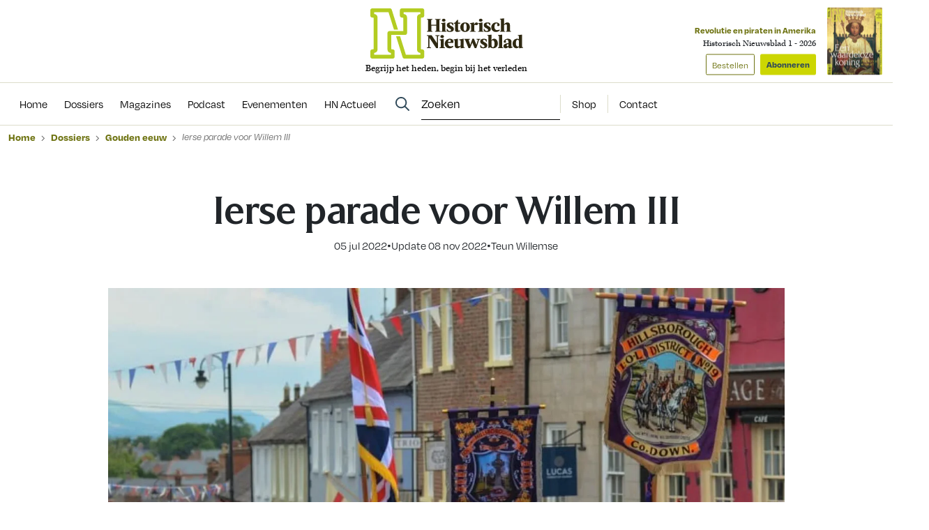

--- FILE ---
content_type: text/html; charset=UTF-8
request_url: https://www.historischnieuwsblad.nl/ierse-parade-voor-willem-iii/
body_size: 19219
content:
<!DOCTYPE html>
<html lang="nl">
<head>
  <title>Ierse parade voor Willem III - Historisch Nieuwsblad</title>
  <meta name="viewport" content="width=device-width, initial-scale=1">
  <meta http-equiv="X-UA-Compatible" content="IE=edge">
  <meta charset="UTF-8">

    

<link rel="apple-touch-icon" sizes="180x180" href="https://www.historischnieuwsblad.nl/assets/novio/img/favicon/apple-touch-icon.png">
<link rel="icon" type="image/png" sizes="32x32" href="https://www.historischnieuwsblad.nl/assets/novio/img/favicon/favicon-32x32.png">
<link rel="icon" type="image/png" sizes="16x16" href="https://www.historischnieuwsblad.nl/assets/novio/img/favicon/favicon-16x16.png">
<link rel="manifest" href="https://www.historischnieuwsblad.nl/assets/novio/img/favicon/site.webmanifest">
<link rel="mask-icon" href="https://www.historischnieuwsblad.nl/assets/novio/img/favicon/safari-pinned-tab.svg" color="#5bbad5">
<meta name="msapplication-TileColor" content="#da532c">
<meta name="theme-color" content="#ffffff">

    <script type="text/javascript">(function(){(function(e,r){var t=document.createElement("link");t.rel="preconnect";t.as="script";var n=document.createElement("link");n.rel="dns-prefetch";n.as="script";var i=document.createElement("script");i.id="spcloader";i.type="text/javascript";i["async"]=true;i.charset="utf-8";var o="https://sdk.privacy-center.org/"+e+"/loader.js?target_type=notice&target="+r;if(window.didomiConfig&&window.didomiConfig.user){var a=window.didomiConfig.user;var c=a.country;var d=a.region;if(c){o=o+"&country="+c;if(d){o=o+"&region="+d}}}t.href="https://sdk.privacy-center.org/";n.href="https://sdk.privacy-center.org/";i.src=o;var s=document.getElementsByTagName("script")[0];s.parentNode.insertBefore(t,s);s.parentNode.insertBefore(n,s);s.parentNode.insertBefore(i,s)})("bf144102-85db-4efa-85c4-adc678881a11","LTii9t8W")})();</script>

  <meta name='robots' content='index, follow, max-image-preview:large, max-snippet:-1, max-video-preview:-1' />
<link rel="alternate" type="application/rss+xml" title="RSS" href="https://www.historischnieuwsblad.nl/feed/" />
	<!-- This site is optimized with the Yoast SEO Premium plugin v25.4 (Yoast SEO v25.4) - https://yoast.com/wordpress/plugins/seo/ -->
	<link rel="canonical" href="https://www.historischnieuwsblad.nl/ierse-parade-voor-willem-iii/" />
	<meta property="og:locale" content="nl_NL" />
	<meta property="og:type" content="article" />
	<meta property="og:title" content="Ierse parade voor Willem III" />
	<meta property="og:description" content="Op 12 juli marcheren protestanten met oranje bolhoedjes en trommels door de straten van Noord-Ierland. De Oranjemarsen leiden jaarlijks tot spanningen tussen protestanten en katholieken. Door de Brexit en de verkiezingsoverwinning van de Ierse eenheidspartij Sinn Féin zijn die spanningen nog groter dan in voorgaande jaren. Wat vieren de Oranjemannen eigenlijk, en wat hebben ze..." />
	<meta property="og:url" content="https://www.historischnieuwsblad.nl/ierse-parade-voor-willem-iii/" />
	<meta property="og:site_name" content="Historisch Nieuwsblad" />
	<meta property="article:publisher" content="https://www.facebook.com/historischnieuwsblad" />
	<meta property="article:published_time" content="2022-07-05T12:25:30+00:00" />
	<meta property="article:modified_time" content="2022-11-08T13:36:19+00:00" />
	<meta property="og:image" content="https://www.historischnieuwsblad.nl/app/uploads/2022/07/07-nieuws1-oranjemarsed-hiresed.jpg" />
	<meta property="og:image:width" content="1200" />
	<meta property="og:image:height" content="500" />
	<meta property="og:image:type" content="image/jpeg" />
	<meta name="author" content="Teun Willemse" />
	<meta name="twitter:card" content="summary_large_image" />
	<meta name="twitter:label1" content="Geschreven door" />
	<meta name="twitter:data1" content="Teun Willemse" />
	<meta name="twitter:label2" content="Geschatte leestijd" />
	<meta name="twitter:data2" content="2 minuten" />
	<script type="application/ld+json" class="yoast-schema-graph">{"@context":"https://schema.org","@graph":[{"@type":"NewsArticle","@id":"https://www.historischnieuwsblad.nl/ierse-parade-voor-willem-iii/#article","isPartOf":{"@id":"https://www.historischnieuwsblad.nl/ierse-parade-voor-willem-iii/"},"author":{"name":"Teun Willemse"},"headline":"Ierse parade voor Willem III","datePublished":"2022-07-05T12:25:30+00:00","dateModified":"2022-11-08T13:36:19+00:00","mainEntityOfPage":{"@id":"https://www.historischnieuwsblad.nl/ierse-parade-voor-willem-iii/"},"wordCount":334,"publisher":{"@id":"https://www.historischnieuwsblad.nl/#organization"},"image":{"@id":"https://www.historischnieuwsblad.nl/ierse-parade-voor-willem-iii/#primaryimage"},"thumbnailUrl":"https://www.historischnieuwsblad.nl/app/uploads/2022/07/07-nieuws1-oranjemarsed-hiresed.jpg","inLanguage":"nl","isAccessibleForFree":"False","hasPart":{"@type":"WebPageElement","isAccessibleForFree":"False","cssSelector":".wpfe_paywalled"},"copyrightYear":"2022","copyrightHolder":{"@id":"https://www.historischnieuwsblad.nl/#organization"}},{"@type":"WebPage","@id":"https://www.historischnieuwsblad.nl/ierse-parade-voor-willem-iii/","url":"https://www.historischnieuwsblad.nl/ierse-parade-voor-willem-iii/","name":"Ierse parade voor Willem III - Historisch Nieuwsblad","isPartOf":{"@id":"https://www.historischnieuwsblad.nl/#website"},"primaryImageOfPage":{"@id":"https://www.historischnieuwsblad.nl/ierse-parade-voor-willem-iii/#primaryimage"},"image":{"@id":"https://www.historischnieuwsblad.nl/ierse-parade-voor-willem-iii/#primaryimage"},"thumbnailUrl":"https://www.historischnieuwsblad.nl/app/uploads/2022/07/07-nieuws1-oranjemarsed-hiresed.jpg","datePublished":"2022-07-05T12:25:30+00:00","dateModified":"2022-11-08T13:36:19+00:00","breadcrumb":{"@id":"https://www.historischnieuwsblad.nl/ierse-parade-voor-willem-iii/#breadcrumb"},"inLanguage":"nl","potentialAction":[{"@type":"ReadAction","target":["https://www.historischnieuwsblad.nl/ierse-parade-voor-willem-iii/"]}],"isAccessibleForFree":"False","hasPart":{"@type":"WebPageElement","isAccessibleForFree":"False","cssSelector":".wpfe_paywalled"}},{"@type":"ImageObject","inLanguage":"nl","@id":"https://www.historischnieuwsblad.nl/ierse-parade-voor-willem-iii/#primaryimage","url":"https://www.historischnieuwsblad.nl/app/uploads/2022/07/07-nieuws1-oranjemarsed-hiresed.jpg","contentUrl":"https://www.historischnieuwsblad.nl/app/uploads/2022/07/07-nieuws1-oranjemarsed-hiresed.jpg","width":1200,"height":500},{"@type":"BreadcrumbList","@id":"https://www.historischnieuwsblad.nl/ierse-parade-voor-willem-iii/#breadcrumb","itemListElement":[{"@type":"ListItem","position":1,"name":"Home","item":"https://www.historischnieuwsblad.nl/"},{"@type":"ListItem","position":2,"name":"Ierse parade voor Willem III"}]},{"@type":"WebSite","@id":"https://www.historischnieuwsblad.nl/#website","url":"https://www.historischnieuwsblad.nl/","name":"Historisch Nieuwsblad","description":"Begrijp het heden, begin bij het verleden","publisher":{"@id":"https://www.historischnieuwsblad.nl/#organization"},"potentialAction":[{"@type":"SearchAction","target":{"@type":"EntryPoint","urlTemplate":"https://www.historischnieuwsblad.nl/?s={search_term_string}"},"query-input":{"@type":"PropertyValueSpecification","valueRequired":true,"valueName":"search_term_string"}}],"inLanguage":"nl"},{"@type":"Organization","@id":"https://www.historischnieuwsblad.nl/#organization","name":"Historisch Nieuwsblad","url":"https://www.historischnieuwsblad.nl/","logo":{"@type":"ImageObject","inLanguage":"nl","@id":"https://www.historischnieuwsblad.nl/#/schema/logo/image/","url":"https://www.historischnieuwsblad.nl/app/uploads/2021/03/HN_Logo_Lang_CMYK.png","contentUrl":"https://www.historischnieuwsblad.nl/app/uploads/2021/03/HN_Logo_Lang_CMYK.png","width":1200,"height":400,"caption":"Historisch Nieuwsblad"},"image":{"@id":"https://www.historischnieuwsblad.nl/#/schema/logo/image/"},"sameAs":["https://www.facebook.com/historischnieuwsblad","https://www.linkedin.com/company/historisch-nieuwsblad/","https://bsky.app/profile/historischnwsbl.bsky.social"]},{"@type":"Person","@id":"https://www.historischnieuwsblad.nl/#/schema/person/6e0c80d90b35b29480d37c3031018814","name":"Teun Willemse"}]}</script>
	<!-- / Yoast SEO Premium plugin. -->


<link rel='dns-prefetch' href='//a.omappapi.com' />
<link rel='dns-prefetch' href='//use.typekit.net' />
<link rel='stylesheet' id='wp-block-library-css' href='https://www.historischnieuwsblad.nl/wp/wp-includes/css/dist/block-library/style.min.css?ver=6.6.2' type='text/css' media='all' />
<style id='wp-block-library-theme-inline-css' type='text/css'>
.wp-block-audio :where(figcaption){color:#555;font-size:13px;text-align:center}.is-dark-theme .wp-block-audio :where(figcaption){color:#ffffffa6}.wp-block-audio{margin:0 0 1em}.wp-block-code{border:1px solid #ccc;border-radius:4px;font-family:Menlo,Consolas,monaco,monospace;padding:.8em 1em}.wp-block-embed :where(figcaption){color:#555;font-size:13px;text-align:center}.is-dark-theme .wp-block-embed :where(figcaption){color:#ffffffa6}.wp-block-embed{margin:0 0 1em}.blocks-gallery-caption{color:#555;font-size:13px;text-align:center}.is-dark-theme .blocks-gallery-caption{color:#ffffffa6}:root :where(.wp-block-image figcaption){color:#555;font-size:13px;text-align:center}.is-dark-theme :root :where(.wp-block-image figcaption){color:#ffffffa6}.wp-block-image{margin:0 0 1em}.wp-block-pullquote{border-bottom:4px solid;border-top:4px solid;color:currentColor;margin-bottom:1.75em}.wp-block-pullquote cite,.wp-block-pullquote footer,.wp-block-pullquote__citation{color:currentColor;font-size:.8125em;font-style:normal;text-transform:uppercase}.wp-block-quote{border-left:.25em solid;margin:0 0 1.75em;padding-left:1em}.wp-block-quote cite,.wp-block-quote footer{color:currentColor;font-size:.8125em;font-style:normal;position:relative}.wp-block-quote.has-text-align-right{border-left:none;border-right:.25em solid;padding-left:0;padding-right:1em}.wp-block-quote.has-text-align-center{border:none;padding-left:0}.wp-block-quote.is-large,.wp-block-quote.is-style-large,.wp-block-quote.is-style-plain{border:none}.wp-block-search .wp-block-search__label{font-weight:700}.wp-block-search__button{border:1px solid #ccc;padding:.375em .625em}:where(.wp-block-group.has-background){padding:1.25em 2.375em}.wp-block-separator.has-css-opacity{opacity:.4}.wp-block-separator{border:none;border-bottom:2px solid;margin-left:auto;margin-right:auto}.wp-block-separator.has-alpha-channel-opacity{opacity:1}.wp-block-separator:not(.is-style-wide):not(.is-style-dots){width:100px}.wp-block-separator.has-background:not(.is-style-dots){border-bottom:none;height:1px}.wp-block-separator.has-background:not(.is-style-wide):not(.is-style-dots){height:2px}.wp-block-table{margin:0 0 1em}.wp-block-table td,.wp-block-table th{word-break:normal}.wp-block-table :where(figcaption){color:#555;font-size:13px;text-align:center}.is-dark-theme .wp-block-table :where(figcaption){color:#ffffffa6}.wp-block-video :where(figcaption){color:#555;font-size:13px;text-align:center}.is-dark-theme .wp-block-video :where(figcaption){color:#ffffffa6}.wp-block-video{margin:0 0 1em}:root :where(.wp-block-template-part.has-background){margin-bottom:0;margin-top:0;padding:1.25em 2.375em}
</style>
<style id='safe-svg-svg-icon-style-inline-css' type='text/css'>
.safe-svg-cover{text-align:center}.safe-svg-cover .safe-svg-inside{display:inline-block;max-width:100%}.safe-svg-cover svg{height:100%;max-height:100%;max-width:100%;width:100%}

</style>
<style id='classic-theme-styles-inline-css' type='text/css'>
/*! This file is auto-generated */
.wp-block-button__link{color:#fff;background-color:#32373c;border-radius:9999px;box-shadow:none;text-decoration:none;padding:calc(.667em + 2px) calc(1.333em + 2px);font-size:1.125em}.wp-block-file__button{background:#32373c;color:#fff;text-decoration:none}
</style>
<style id='global-styles-inline-css' type='text/css'>
:root{--wp--preset--aspect-ratio--square: 1;--wp--preset--aspect-ratio--4-3: 4/3;--wp--preset--aspect-ratio--3-4: 3/4;--wp--preset--aspect-ratio--3-2: 3/2;--wp--preset--aspect-ratio--2-3: 2/3;--wp--preset--aspect-ratio--16-9: 16/9;--wp--preset--aspect-ratio--9-16: 9/16;--wp--preset--color--black: #000000;--wp--preset--color--cyan-bluish-gray: #abb8c3;--wp--preset--color--white: #ffffff;--wp--preset--color--pale-pink: #f78da7;--wp--preset--color--vivid-red: #cf2e2e;--wp--preset--color--luminous-vivid-orange: #ff6900;--wp--preset--color--luminous-vivid-amber: #fcb900;--wp--preset--color--light-green-cyan: #7bdcb5;--wp--preset--color--vivid-green-cyan: #00d084;--wp--preset--color--pale-cyan-blue: #8ed1fc;--wp--preset--color--vivid-cyan-blue: #0693e3;--wp--preset--color--vivid-purple: #9b51e0;--wp--preset--gradient--vivid-cyan-blue-to-vivid-purple: linear-gradient(135deg,rgba(6,147,227,1) 0%,rgb(155,81,224) 100%);--wp--preset--gradient--light-green-cyan-to-vivid-green-cyan: linear-gradient(135deg,rgb(122,220,180) 0%,rgb(0,208,130) 100%);--wp--preset--gradient--luminous-vivid-amber-to-luminous-vivid-orange: linear-gradient(135deg,rgba(252,185,0,1) 0%,rgba(255,105,0,1) 100%);--wp--preset--gradient--luminous-vivid-orange-to-vivid-red: linear-gradient(135deg,rgba(255,105,0,1) 0%,rgb(207,46,46) 100%);--wp--preset--gradient--very-light-gray-to-cyan-bluish-gray: linear-gradient(135deg,rgb(238,238,238) 0%,rgb(169,184,195) 100%);--wp--preset--gradient--cool-to-warm-spectrum: linear-gradient(135deg,rgb(74,234,220) 0%,rgb(151,120,209) 20%,rgb(207,42,186) 40%,rgb(238,44,130) 60%,rgb(251,105,98) 80%,rgb(254,248,76) 100%);--wp--preset--gradient--blush-light-purple: linear-gradient(135deg,rgb(255,206,236) 0%,rgb(152,150,240) 100%);--wp--preset--gradient--blush-bordeaux: linear-gradient(135deg,rgb(254,205,165) 0%,rgb(254,45,45) 50%,rgb(107,0,62) 100%);--wp--preset--gradient--luminous-dusk: linear-gradient(135deg,rgb(255,203,112) 0%,rgb(199,81,192) 50%,rgb(65,88,208) 100%);--wp--preset--gradient--pale-ocean: linear-gradient(135deg,rgb(255,245,203) 0%,rgb(182,227,212) 50%,rgb(51,167,181) 100%);--wp--preset--gradient--electric-grass: linear-gradient(135deg,rgb(202,248,128) 0%,rgb(113,206,126) 100%);--wp--preset--gradient--midnight: linear-gradient(135deg,rgb(2,3,129) 0%,rgb(40,116,252) 100%);--wp--preset--font-size--small: 13px;--wp--preset--font-size--medium: 20px;--wp--preset--font-size--large: 36px;--wp--preset--font-size--x-large: 42px;--wp--preset--font-size--normal: 16px;--wp--preset--spacing--20: 0.44rem;--wp--preset--spacing--30: 0.67rem;--wp--preset--spacing--40: 1rem;--wp--preset--spacing--50: 1.5rem;--wp--preset--spacing--60: 2.25rem;--wp--preset--spacing--70: 3.38rem;--wp--preset--spacing--80: 5.06rem;--wp--preset--shadow--natural: 6px 6px 9px rgba(0, 0, 0, 0.2);--wp--preset--shadow--deep: 12px 12px 50px rgba(0, 0, 0, 0.4);--wp--preset--shadow--sharp: 6px 6px 0px rgba(0, 0, 0, 0.2);--wp--preset--shadow--outlined: 6px 6px 0px -3px rgba(255, 255, 255, 1), 6px 6px rgba(0, 0, 0, 1);--wp--preset--shadow--crisp: 6px 6px 0px rgba(0, 0, 0, 1);}:where(.is-layout-flex){gap: 0.5em;}:where(.is-layout-grid){gap: 0.5em;}body .is-layout-flex{display: flex;}.is-layout-flex{flex-wrap: wrap;align-items: center;}.is-layout-flex > :is(*, div){margin: 0;}body .is-layout-grid{display: grid;}.is-layout-grid > :is(*, div){margin: 0;}:where(.wp-block-columns.is-layout-flex){gap: 2em;}:where(.wp-block-columns.is-layout-grid){gap: 2em;}:where(.wp-block-post-template.is-layout-flex){gap: 1.25em;}:where(.wp-block-post-template.is-layout-grid){gap: 1.25em;}.has-black-color{color: var(--wp--preset--color--black) !important;}.has-cyan-bluish-gray-color{color: var(--wp--preset--color--cyan-bluish-gray) !important;}.has-white-color{color: var(--wp--preset--color--white) !important;}.has-pale-pink-color{color: var(--wp--preset--color--pale-pink) !important;}.has-vivid-red-color{color: var(--wp--preset--color--vivid-red) !important;}.has-luminous-vivid-orange-color{color: var(--wp--preset--color--luminous-vivid-orange) !important;}.has-luminous-vivid-amber-color{color: var(--wp--preset--color--luminous-vivid-amber) !important;}.has-light-green-cyan-color{color: var(--wp--preset--color--light-green-cyan) !important;}.has-vivid-green-cyan-color{color: var(--wp--preset--color--vivid-green-cyan) !important;}.has-pale-cyan-blue-color{color: var(--wp--preset--color--pale-cyan-blue) !important;}.has-vivid-cyan-blue-color{color: var(--wp--preset--color--vivid-cyan-blue) !important;}.has-vivid-purple-color{color: var(--wp--preset--color--vivid-purple) !important;}.has-black-background-color{background-color: var(--wp--preset--color--black) !important;}.has-cyan-bluish-gray-background-color{background-color: var(--wp--preset--color--cyan-bluish-gray) !important;}.has-white-background-color{background-color: var(--wp--preset--color--white) !important;}.has-pale-pink-background-color{background-color: var(--wp--preset--color--pale-pink) !important;}.has-vivid-red-background-color{background-color: var(--wp--preset--color--vivid-red) !important;}.has-luminous-vivid-orange-background-color{background-color: var(--wp--preset--color--luminous-vivid-orange) !important;}.has-luminous-vivid-amber-background-color{background-color: var(--wp--preset--color--luminous-vivid-amber) !important;}.has-light-green-cyan-background-color{background-color: var(--wp--preset--color--light-green-cyan) !important;}.has-vivid-green-cyan-background-color{background-color: var(--wp--preset--color--vivid-green-cyan) !important;}.has-pale-cyan-blue-background-color{background-color: var(--wp--preset--color--pale-cyan-blue) !important;}.has-vivid-cyan-blue-background-color{background-color: var(--wp--preset--color--vivid-cyan-blue) !important;}.has-vivid-purple-background-color{background-color: var(--wp--preset--color--vivid-purple) !important;}.has-black-border-color{border-color: var(--wp--preset--color--black) !important;}.has-cyan-bluish-gray-border-color{border-color: var(--wp--preset--color--cyan-bluish-gray) !important;}.has-white-border-color{border-color: var(--wp--preset--color--white) !important;}.has-pale-pink-border-color{border-color: var(--wp--preset--color--pale-pink) !important;}.has-vivid-red-border-color{border-color: var(--wp--preset--color--vivid-red) !important;}.has-luminous-vivid-orange-border-color{border-color: var(--wp--preset--color--luminous-vivid-orange) !important;}.has-luminous-vivid-amber-border-color{border-color: var(--wp--preset--color--luminous-vivid-amber) !important;}.has-light-green-cyan-border-color{border-color: var(--wp--preset--color--light-green-cyan) !important;}.has-vivid-green-cyan-border-color{border-color: var(--wp--preset--color--vivid-green-cyan) !important;}.has-pale-cyan-blue-border-color{border-color: var(--wp--preset--color--pale-cyan-blue) !important;}.has-vivid-cyan-blue-border-color{border-color: var(--wp--preset--color--vivid-cyan-blue) !important;}.has-vivid-purple-border-color{border-color: var(--wp--preset--color--vivid-purple) !important;}.has-vivid-cyan-blue-to-vivid-purple-gradient-background{background: var(--wp--preset--gradient--vivid-cyan-blue-to-vivid-purple) !important;}.has-light-green-cyan-to-vivid-green-cyan-gradient-background{background: var(--wp--preset--gradient--light-green-cyan-to-vivid-green-cyan) !important;}.has-luminous-vivid-amber-to-luminous-vivid-orange-gradient-background{background: var(--wp--preset--gradient--luminous-vivid-amber-to-luminous-vivid-orange) !important;}.has-luminous-vivid-orange-to-vivid-red-gradient-background{background: var(--wp--preset--gradient--luminous-vivid-orange-to-vivid-red) !important;}.has-very-light-gray-to-cyan-bluish-gray-gradient-background{background: var(--wp--preset--gradient--very-light-gray-to-cyan-bluish-gray) !important;}.has-cool-to-warm-spectrum-gradient-background{background: var(--wp--preset--gradient--cool-to-warm-spectrum) !important;}.has-blush-light-purple-gradient-background{background: var(--wp--preset--gradient--blush-light-purple) !important;}.has-blush-bordeaux-gradient-background{background: var(--wp--preset--gradient--blush-bordeaux) !important;}.has-luminous-dusk-gradient-background{background: var(--wp--preset--gradient--luminous-dusk) !important;}.has-pale-ocean-gradient-background{background: var(--wp--preset--gradient--pale-ocean) !important;}.has-electric-grass-gradient-background{background: var(--wp--preset--gradient--electric-grass) !important;}.has-midnight-gradient-background{background: var(--wp--preset--gradient--midnight) !important;}.has-small-font-size{font-size: var(--wp--preset--font-size--small) !important;}.has-medium-font-size{font-size: var(--wp--preset--font-size--medium) !important;}.has-large-font-size{font-size: var(--wp--preset--font-size--large) !important;}.has-x-large-font-size{font-size: var(--wp--preset--font-size--x-large) !important;}
:where(.wp-block-post-template.is-layout-flex){gap: 1.25em;}:where(.wp-block-post-template.is-layout-grid){gap: 1.25em;}
:where(.wp-block-columns.is-layout-flex){gap: 2em;}:where(.wp-block-columns.is-layout-grid){gap: 2em;}
:root :where(.wp-block-pullquote){font-size: 1.5em;line-height: 1.6;}
</style>
<link rel='stylesheet' id='wpfe-authentication-css' href='https://www.historischnieuwsblad.nl/app/plugins/wp-fnl-ecommerce/assets/css/authentication.css?ver=7.0.2' type='text/css' media='all' />
<link rel='stylesheet' id='theme-css' href='https://www.historischnieuwsblad.nl/assets/novio/css/styles.min.css?ver=mk2i1h2u' type='text/css' media='all' />
<link rel='stylesheet' id='fa-css' href='https://www.historischnieuwsblad.nl/assets/novio/css/styles-fa.min.css?ver=mk2i1h2u' type='text/css' media='all' />
<link rel='stylesheet' id='adobe-fonts-css' href='https://use.typekit.net/dhb2gjp.css?display=swap&#038;ver=mk2i1h2u' type='text/css' media='all' />
<script type="text/javascript" src="https://www.historischnieuwsblad.nl/assets/novio/js/jquery.min.js?ver=mk2i1h2u" id="jquery-js"></script>
<script type="text/javascript" src="https://www.historischnieuwsblad.nl/app/plugins/wp-fnl-ecommerce/assets/js/wpfe-paywall.js?ver=7.0.2" id="wpfe-paywall-js-js"></script>
<script type="text/javascript" id="wpfe-paywall-js-js-after">
/* <![CDATA[ */
var wpfePaywalledClassSelector = ".wpfe_paywalled";
/* ]]> */
</script>
<link rel="https://api.w.org/" href="https://www.historischnieuwsblad.nl/wp-json/" /><link rel="alternate" title="JSON" type="application/json" href="https://www.historischnieuwsblad.nl/wp-json/wp/v2/posts/65327" /><link rel='shortlink' href='https://www.historischnieuwsblad.nl/?p=65327' />
<link rel="alternate" title="oEmbed (JSON)" type="application/json+oembed" href="https://www.historischnieuwsblad.nl/wp-json/oembed/1.0/embed?url=https%3A%2F%2Fwww.historischnieuwsblad.nl%2Fierse-parade-voor-willem-iii%2F" />
<link rel="alternate" title="oEmbed (XML)" type="text/xml+oembed" href="https://www.historischnieuwsblad.nl/wp-json/oembed/1.0/embed?url=https%3A%2F%2Fwww.historischnieuwsblad.nl%2Fierse-parade-voor-willem-iii%2F&#038;format=xml" />
<link rel="preconnect" crossorigin href="https://www.googletagmanager.com">
  <link rel="preconnect" crossorigin href="https://www.google-analytics.com">
  <link rel="preconnect" crossorigin href="https://use.typekit.net">
  <link rel="preconnect" crossorigin href="https://sdk.privacy-center.org">
  <link rel="dns-prefetch" href="//securepubads.g.doubleclick.net"><script>
      window.dataLayer = window.dataLayer || [];
      dataLayer.push({
        'user_type': 'Anoniem',
        'event': 'login'
      });
    </script>
    <script>
      (function(w,d,s,l,i){w[l]=w[l]||[];w[l].push({'gtm.start':new Date().getTime(),event:'gtm.js'});var f=d.getElementsByTagName(s)[0],j=d.createElement(s),dl=l!='dataLayer'?'&l='+l:'';j.async=true;j.src='https://www.googletagmanager.com/gtm.js?id='+i+dl;f.parentNode.insertBefore(j,f);})(window,document,'script','dataLayer','GTM-WSCXJV');
    </script><script type="text/javascript">const dfpID = '12463988';</script>
      </script>
</head>
<body class="post-template-default single single-post postid-65327 single-format-standard wp-embed-responsive  ">
  <noscript><iframe src="https://www.googletagmanager.com/ns.html?id=GTM-WSCXJV" height="0" width="0" style="display:none;visibility:hidden"></iframe></noscript>
<nav><a class="c-skiplink" href="#main">Naar hoofdinhoud springen</a><a class="c-skiplink" href="#footer">Naar footer springen</a></nav><div class="s-wrapper"><header class="s-header js-header has-open-search"><div class="s-container-wide"><div class="s-header__container"><a href="/" title="Historisch Nieuwsblad" class="s-header__logo"><img src="https://www.historischnieuwsblad.nl/assets/novio/img/logo.svg" alt="Logo" class="s-header__logo" /><p class="s-header__logo-description">Begrijp het heden, begin bij het verleden</p></a><div class="s-header__right"><a href="https://shop.historischnieuwsblad.nl/actie-abonnementen"
                       id=""
                       class="c-button c-button__header">Abonneren</a><div class="c-menu__item c-menu-login__main-item js-menu-item js-has-submenu js-is-login-menu "><a href="https://www.historischnieuwsblad.nl/account/login/?redirect_url=https%3A%2F%2Fwww.historischnieuwsblad.nl%2Fierse-parade-voor-willem-iii%2F" class="c-menu-login__link js-submenu-open"><div class="c-login-button c-login-button--mobile"><div class="c-login-button__icons"><div class="c-login-button__icons-inner"><svg xmlns="http://www.w3.org/2000/svg" viewBox="0 0 448 512"><path d="M304 128a80 80 0 1 0 -160 0 80 80 0 1 0 160 0zM96 128a128 128 0 1 1 256 0A128 128 0 1 1 96 128zM49.3 464l349.5 0c-8.9-63.3-63.3-112-129-112l-91.4 0c-65.7 0-120.1 48.7-129 112zM0 482.3C0 383.8 79.8 304 178.3 304l91.4 0C368.2 304 448 383.8 448 482.3c0 16.4-13.3 29.7-29.7 29.7L29.7 512C13.3 512 0 498.7 0 482.3z" fill="currentColor" /></svg><svg xmlns="http://www.w3.org/2000/svg" viewBox="0 0 384 512"><path d="M342.6 150.6c12.5-12.5 12.5-32.8 0-45.3s-32.8-12.5-45.3 0L192 210.7 86.6 105.4c-12.5-12.5-32.8-12.5-45.3 0s-12.5 32.8 0 45.3L146.7 256 41.4 361.4c-12.5 12.5-12.5 32.8 0 45.3s32.8 12.5 45.3 0L192 301.3 297.4 406.6c12.5 12.5 32.8 12.5 45.3 0s12.5-32.8 0-45.3L237.3 256 342.6 150.6z" fill="currentColor" /></svg></div></div><span class="c-login-button__label">Account</span></div><div class="c-login-button c-login-button--desktop"><span class="c-login-button__label">
          Inloggen
      </span></div></a></div><button class="c-hamburger-button js-menu-toggle"><div class="c-hamburger"><span></span><span></span></div><span class="c-hamburger-label c-hamburger-label--open">Menu</span><span class="c-hamburger-label c-hamburger-label--close">Sluit</span></button></div><div class="s-header__abbo"><div class="c-latest-magazine-header"><div class="c-latest-magazine-header__text"><span class="c-latest-magazine-header__title">Revolutie en piraten in Amerika</span><span class="c-latest-magazine-header__magazine-name">Historisch Nieuwsblad 1 - 2026</span><a href="https://www.magazineshop.nl/collections/historisch-nieuwsblad/products/historisch-nieuwsblad-1-2026/"
               class="c-button c-button--ghost c-latest-magazine-header__btn c-latest-magazine-header__btn--secondary">Bestellen</a><a href="https://shop.historischnieuwsblad.nl/actie-abonnementen"
               class="c-button c-latest-magazine-header__btn">Abonneren</a></div><div class="c-latest-magazine-header__image"><picture><source type="image/webp"
                            srcset="
                                                                                                                                                                                                                                                                                                                                                                                                                                                                                    https://www.historischnieuwsblad.nl/app/uploads/2026/01/Cover-HN1-2026-79x97-c-default.webp 79w, 
                                    https://www.historischnieuwsblad.nl/app/uploads/2026/01/Cover-HN1-2026-158x194-c-default.webp 158w
                                                                                                                "
                            sizes="
                                                                                                    100vw"
                    ><source 
                            srcset="
                                                                                                                                                                                                                                                                                                                                                                                                                                                                                    https://www.historischnieuwsblad.nl/app/uploads/2026/01/Cover-HN1-2026-79x97-c-default.jpg 79w, 
                                    https://www.historischnieuwsblad.nl/app/uploads/2026/01/Cover-HN1-2026-158x194-c-default.jpg 158w
                                                                                                                "
                            sizes="
                                                                                                    100vw"
                    ><img src="https://www.historischnieuwsblad.nl/app/uploads/2026/01/Cover-HN1-2026.jpg"
                         alt="Cover HN1 2026"
                         loading="lazy"  width="79" height="97" /></picture></div></div></div></div></div></header><div class="s-menu js-menu"><div class="s-container-wide"><div class="s-menu__wrapper"><div class="s-menu__default"><nav class="c-menu"><div class="c-menu__container"><div class="c-menu__item js-menu-item   menu-item menu-item-type-custom menu-item-object-custom menu-item-69575"><a href="/" title="Home" class="c-menu__link " ><span>
                    Home
                  </span></a></div><div class="c-menu__item js-menu-item   menu-item menu-item-type-post_type menu-item-object-page menu-item-69195"><a href="https://www.historischnieuwsblad.nl/dossiers/" title="Dossiers" class="c-menu__link " ><span>
                    Dossiers
                  </span></a></div><div class="c-menu__item js-menu-item   menu-item menu-item-type-post_type menu-item-object-page menu-item-69194"><a href="https://www.historischnieuwsblad.nl/magazines/" title="Magazines" class="c-menu__link " ><span>
                    Magazines
                  </span></a></div><div class="c-menu__item js-menu-item   menu-item menu-item-type-post_type menu-item-object-post menu-item-79443"><a href="https://www.historischnieuwsblad.nl/boekencast/" title="Podcast" class="c-menu__link " ><span>
                    Podcast
                  </span></a></div><div class="c-menu__item js-menu-item   menu-item menu-item-type-post_type_archive menu-item-object-event menu-item-69601"><a href="https://www.historischnieuwsblad.nl/evenementen/" title="Evenementen" class="c-menu__link " ><span>
                    Evenementen
                  </span></a></div><div class="c-menu__item js-menu-item   menu-item menu-item-type-post_type menu-item-object-page menu-item-118958"><a href="https://www.historischnieuwsblad.nl/hn-actueel/" title="HN Actueel" class="c-menu__link " ><span>
                    HN Actueel
                  </span></a></div></div></nav><div class="s-menu__side"><div class="s-menu__search-desktop"><div class="c-search-form  c-search-form--desktop"><form class="c-search-form__form" method="get" action="https://www.historischnieuwsblad.nl" autocomplete="off"><div class="c-search-form__form-container"><input type="text"
                name="s"
                placeholder="Zoeken"
                value=""
                class="c-search-form__input"/></div><button type="submit" class="c-button c-button--search"><svg width="21" height="21" viewBox="0 0 21 21" fill="none" xmlns="http://www.w3.org/2000/svg"><path d="M14.375 8.125C14.375 5.89844 13.1641 3.86719 11.25 2.73438C9.29688 1.60156 6.91406 1.60156 5 2.73438C3.04688 3.86719 1.875 5.89844 1.875 8.125C1.875 10.3906 3.04688 12.4219 5 13.5547C6.91406 14.6875 9.29688 14.6875 11.25 13.5547C13.1641 12.4219 14.375 10.3906 14.375 8.125ZM13.1641 14.5312C11.7578 15.625 10 16.25 8.125 16.25C3.63281 16.25 0 12.6172 0 8.125C0 3.67188 3.63281 0 8.125 0C12.5781 0 16.25 3.67188 16.25 8.125C16.25 10.0391 15.5859 11.7969 14.4922 13.2031L19.7266 18.3984C20.0781 18.7891 20.0781 19.375 19.7266 19.7266C19.3359 20.1172 18.75 20.1172 18.3984 19.7266L13.1641 14.5312Z" fill="currentColor"></path></svg></button></form></div></div><div class="s-menu__login"></div><div class="c-menu__item c-menu__item--search"><button class="js-search-open c-search-toggle c-search-toggle--header"><div class="c-menu__link"><svg width="21" height="21" viewBox="0 0 21 21" fill="none" xmlns="http://www.w3.org/2000/svg"><path d="M14.375 8.125C14.375 5.89844 13.1641 3.86719 11.25 2.73438C9.29688 1.60156 6.91406 1.60156 5 2.73438C3.04688 3.86719 1.875 5.89844 1.875 8.125C1.875 10.3906 3.04688 12.4219 5 13.5547C6.91406 14.6875 9.29688 14.6875 11.25 13.5547C13.1641 12.4219 14.375 10.3906 14.375 8.125ZM13.1641 14.5312C11.7578 15.625 10 16.25 8.125 16.25C3.63281 16.25 0 12.6172 0 8.125C0 3.67188 3.63281 0 8.125 0C12.5781 0 16.25 3.67188 16.25 8.125C16.25 10.0391 15.5859 11.7969 14.4922 13.2031L19.7266 18.3984C20.0781 18.7891 20.0781 19.375 19.7266 19.7266C19.3359 20.1172 18.75 20.1172 18.3984 19.7266L13.1641 14.5312Z" fill="currentColor"></path></svg><span>
                  Zoeken
                </span></div></button><div class="s-menu__search"><div class="c-search-form  c-search-form--small"><form class="c-search-form__form" method="get" action="https://www.historischnieuwsblad.nl" autocomplete="off"><div class="c-search-form__form-container"><div class="c-search-form__icon"><svg width="21" height="21" viewBox="0 0 21 21" fill="none" xmlns="http://www.w3.org/2000/svg"><path d="M14.375 8.125C14.375 5.89844 13.1641 3.86719 11.25 2.73438C9.29688 1.60156 6.91406 1.60156 5 2.73438C3.04688 3.86719 1.875 5.89844 1.875 8.125C1.875 10.3906 3.04688 12.4219 5 13.5547C6.91406 14.6875 9.29688 14.6875 11.25 13.5547C13.1641 12.4219 14.375 10.3906 14.375 8.125ZM13.1641 14.5312C11.7578 15.625 10 16.25 8.125 16.25C3.63281 16.25 0 12.6172 0 8.125C0 3.67188 3.63281 0 8.125 0C12.5781 0 16.25 3.67188 16.25 8.125C16.25 10.0391 15.5859 11.7969 14.4922 13.2031L19.7266 18.3984C20.0781 18.7891 20.0781 19.375 19.7266 19.7266C19.3359 20.1172 18.75 20.1172 18.3984 19.7266L13.1641 14.5312Z" fill="currentColor"></path></svg></div><input type="text"
                name="s"
                placeholder="Zoeken"
                value=""
                class="c-search-form__input"/></div><button type="submit" class="c-button c-button--search">
                            Zoek
                    </button></form></div><button class="js-search-close c-search-toggle__close"><svg width="14" height="14" viewBox="0 0 14 14" fill="none" xmlns="http://www.w3.org/2000/svg"><path d="M12.9766 2.35156L8.28906 7.03906L12.9375 11.6875C13.3281 12.0391 13.3281 12.625 12.9375 12.9766C12.5859 13.3672 12 13.3672 11.6484 12.9766L6.96094 8.32812L2.3125 12.9766C1.96094 13.3672 1.375 13.3672 1.02344 12.9766C0.632812 12.625 0.632812 12.0391 1.02344 11.6484L5.67188 7L1.02344 2.35156C0.632812 2 0.632812 1.41406 1.02344 1.02344C1.375 0.671875 1.96094 0.671875 2.35156 1.02344L7 5.71094L11.6484 1.0625C12 0.671875 12.5859 0.671875 12.9766 1.0625C13.3281 1.41406 13.3281 2 12.9766 2.35156Z" fill="currentColor"></path></svg></button></div></div><nav class="c-menu-main-side"><div class="c-menu-main-side__item c-menu-main-side__item--login"><div class="c-menu__item c-menu-login__main-item js-menu-item js-has-submenu js-is-login-menu "><a href="https://www.historischnieuwsblad.nl/account/login/?redirect_url=https%3A%2F%2Fwww.historischnieuwsblad.nl%2Fierse-parade-voor-willem-iii%2F" class="c-menu-login__link js-submenu-open"><div class="c-login-button c-login-button--mobile"><div class="c-login-button__icons"><div class="c-login-button__icons-inner"><svg xmlns="http://www.w3.org/2000/svg" viewBox="0 0 448 512"><path d="M304 128a80 80 0 1 0 -160 0 80 80 0 1 0 160 0zM96 128a128 128 0 1 1 256 0A128 128 0 1 1 96 128zM49.3 464l349.5 0c-8.9-63.3-63.3-112-129-112l-91.4 0c-65.7 0-120.1 48.7-129 112zM0 482.3C0 383.8 79.8 304 178.3 304l91.4 0C368.2 304 448 383.8 448 482.3c0 16.4-13.3 29.7-29.7 29.7L29.7 512C13.3 512 0 498.7 0 482.3z" fill="currentColor" /></svg><svg xmlns="http://www.w3.org/2000/svg" viewBox="0 0 384 512"><path d="M342.6 150.6c12.5-12.5 12.5-32.8 0-45.3s-32.8-12.5-45.3 0L192 210.7 86.6 105.4c-12.5-12.5-32.8-12.5-45.3 0s-12.5 32.8 0 45.3L146.7 256 41.4 361.4c-12.5 12.5-12.5 32.8 0 45.3s32.8 12.5 45.3 0L192 301.3 297.4 406.6c12.5 12.5 32.8 12.5 45.3 0s12.5-32.8 0-45.3L237.3 256 342.6 150.6z" fill="currentColor" /></svg></div></div><span class="c-login-button__label">Account</span></div><div class="c-login-button c-login-button--desktop"><span class="c-login-button__label">
          Inloggen
      </span></div></a></div></div><div class="c-menu-main-side__item  menu-item menu-item-type-custom menu-item-object-custom menu-item-114978 "><a href="https://www.magazineshop.nl/collections/historisch-nieuwsblad" title="Shop" class="c-menu-main-side__link" >
                  Shop

                                  </a></div><div class="c-menu-main-side__item  menu-item menu-item-type-post_type menu-item-object-page menu-item-114979 "><a href="https://www.historischnieuwsblad.nl/contactpagina/" title="Contact" class="c-menu-main-side__link" >
                  Contact

                                  </a></div></nav></div><div class="s-menu__footer"></div></div><div class="s-menu__stuck"><a href="/" title="Historisch Nieuwsblad" class="s-menu__logo"><img src="https://www.historischnieuwsblad.nl/assets/novio/img/logo.svg" alt="Logo" class="s-header__logo" /></a><div class="s-menu__middle"><nav class="c-menu"><div class="c-menu__container"><div class="c-menu__item js-menu-item   menu-item menu-item-type-custom menu-item-object-custom menu-item-69575"><a href="/" title="Home" class="c-menu__link " ><span>
                    Home
                  </span></a></div><div class="c-menu__item js-menu-item   menu-item menu-item-type-post_type menu-item-object-page menu-item-69195"><a href="https://www.historischnieuwsblad.nl/dossiers/" title="Dossiers" class="c-menu__link " ><span>
                    Dossiers
                  </span></a></div><div class="c-menu__item js-menu-item   menu-item menu-item-type-post_type menu-item-object-page menu-item-69194"><a href="https://www.historischnieuwsblad.nl/magazines/" title="Magazines" class="c-menu__link " ><span>
                    Magazines
                  </span></a></div><div class="c-menu__item js-menu-item   menu-item menu-item-type-post_type menu-item-object-post menu-item-79443"><a href="https://www.historischnieuwsblad.nl/boekencast/" title="Podcast" class="c-menu__link " ><span>
                    Podcast
                  </span></a></div><div class="c-menu__item js-menu-item   menu-item menu-item-type-post_type_archive menu-item-object-event menu-item-69601"><a href="https://www.historischnieuwsblad.nl/evenementen/" title="Evenementen" class="c-menu__link " ><span>
                    Evenementen
                  </span></a></div><div class="c-menu__item js-menu-item   menu-item menu-item-type-post_type menu-item-object-page menu-item-118958"><a href="https://www.historischnieuwsblad.nl/hn-actueel/" title="HN Actueel" class="c-menu__link " ><span>
                    HN Actueel
                  </span></a></div></div></nav></div><div class="s-menu__search"><button class="js-search-toggle c-search-toggle"><div class="c-search-toggle__open"></div><div class="c-search-toggle__close"></div></button></div></div></div></div></div><nav class="c-quickmenu "><div class="s-container"><ul><li><a href="https://www.historischnieuwsblad.nl/nieuwsbrief/" target="">Nieuwsbrief</a></li><li><a href="https://www.historischnieuwsblad.nl/magazines/" target="">Magazine</a></li><li><a href="https://www.historischnieuwsblad.nl/welkom-bij-hn-actueel/" target="">HN Actueel</a></li><li><a href="https://www.historischnieuwsblad.nl/geschiedenisfestival/" target="">Geschiedenis Festival</a></li></ul></div></nav><main class="s-main" id="main">        <div class="s-container-wide">
          <div class="c-breadcrumbs ">
      <div class="c-breadcrumbs__scroller">
                                    <a href="https://www.historischnieuwsblad.nl/" class="c-breadcrumbs__link">Home</a>
                <span class="c-breadcrumbs__divider"><i class="fal fa-angle-right"></i></span>

                                                <a href="https://www.historischnieuwsblad.nl/dossiers/" class="c-breadcrumbs__link">Dossiers</a>
                <span class="c-breadcrumbs__divider"><i class="fal fa-angle-right"></i></span>

                                                <a href="https://www.historischnieuwsblad.nl/dossiers/gouden-eeuw/" class="c-breadcrumbs__link">Gouden eeuw</a>
                <span class="c-breadcrumbs__divider"><i class="fal fa-angle-right"></i></span>

                                                <span class="c-breadcrumbs__title">Ierse parade voor Willem III</span>
                            </div>
    </div>
    </div>
    <div class="container ">

        

    
<div class="c-post-header ">
    <div class="c-post-header__text">
                    <h1 class="c-post-header__title">Ierse parade voor Willem III</h1>
                <ul class="c-post-header__info">
                      <li class="c-post-header-item c-post-header--date">
              <span class="sr-only">Gepubliceerd op:</span>
              05 jul 2022
            </li>
            <li class="c-post-header-item__seperator">&bull;</li>
                          <li class="c-post-header-item c-post-header--updated">
                Update
                08 nov 2022
              </li>
              <li class="c-post-header-item__seperator">&bull;</li>
                                      <li class="c-post-header-item c-post-header--author">
                <div class="sr-only">Auteur:</div>
                                  Teun Willemse
                              </li>
                              </ul>
    </div>


    <figure class="c-post-header__image">
                                                
                                                                    <picture>
                                                                    <source type="image/webp"
                            srcset="
                                                                                                                                                                                                                                                                                                                                                                                                                                                                                    https://www.historischnieuwsblad.nl/app/uploads/2022/07/07-nieuws1-oranjemarsed-hiresed-1344x756-c-default.webp 1344w, 
                                    https://www.historischnieuwsblad.nl/app/uploads/2022/07/07-nieuws1-oranjemarsed-hiresed-2688x1512-c-default.webp 2688w,
                                                                                                                                                                                                                                                                                                                                                                                                                                                                                                                                                https://www.historischnieuwsblad.nl/app/uploads/2022/07/07-nieuws1-oranjemarsed-hiresed-400x400-c-default.webp 400w, 
                                    https://www.historischnieuwsblad.nl/app/uploads/2022/07/07-nieuws1-oranjemarsed-hiresed-800x800-c-default.webp 800w
                                                                                                                "
                            sizes="
                                                                                    (min-width: 992pxpx) 1344px,
                                                                                                                                "
                    >
                                    <source 
                            srcset="
                                                                                                                                                                                                                                                                                                                                                                                                                                                                                    https://www.historischnieuwsblad.nl/app/uploads/2022/07/07-nieuws1-oranjemarsed-hiresed-1344x756-c-default.jpg 1344w, 
                                    https://www.historischnieuwsblad.nl/app/uploads/2022/07/07-nieuws1-oranjemarsed-hiresed-2688x1512-c-default.jpg 2688w,
                                                                                                                                                                                                                                                                                                                                                                                                                                                                                                                                                https://www.historischnieuwsblad.nl/app/uploads/2022/07/07-nieuws1-oranjemarsed-hiresed-400x400-c-default.jpg 400w, 
                                    https://www.historischnieuwsblad.nl/app/uploads/2022/07/07-nieuws1-oranjemarsed-hiresed-800x800-c-default.jpg 800w
                                                                                                                "
                            sizes="
                                                                                    (min-width: 992pxpx) 1344px,
                                                                                                                                "
                    >
                                                                    <img src="https://www.historischnieuwsblad.nl/app/uploads/2022/07/07-nieuws1-oranjemarsed-hiresed.jpg"
                         alt="Ierse parade voor Willem III"
                         loading="lazy" fetchpriority="high" width="1344" height="756" />
                            </picture>
            
        
            </figure>

    </div>

        <div class="c-blog-content  ">

    <div class="c-blog-content__left">
                      
<div class="c-current-dossier">
    
                    <div class="c-current-dossier__image">
                                            
                                                                    <picture>
                                                                    <source type="image/webp"
                            srcset="
                                                                                                                                                                                                                                                                                                                                                                                                                                                                                    https://www.historischnieuwsblad.nl/app/uploads/2011/01/huwelijk-in-de-gouden-eeuw1@2x-388x220-c-default.webp 388w, 
                                    https://www.historischnieuwsblad.nl/app/uploads/2011/01/huwelijk-in-de-gouden-eeuw1@2x-776x440-c-default.webp 776w
                                                                                                                "
                            sizes="
                                                                                                    100vw"
                    >
                                    <source 
                            srcset="
                                                                                                                                                                                                                                                                                                                                                                                                                                                                                    https://www.historischnieuwsblad.nl/app/uploads/2011/01/huwelijk-in-de-gouden-eeuw1@2x-388x220-c-default.jpg 388w, 
                                    https://www.historischnieuwsblad.nl/app/uploads/2011/01/huwelijk-in-de-gouden-eeuw1@2x-776x440-c-default.jpg 776w
                                                                                                                "
                            sizes="
                                                                                                    100vw"
                    >
                                                                    <img src="https://www.historischnieuwsblad.nl/app/uploads/2011/01/huwelijk-in-de-gouden-eeuw1@2x.jpg"
                         alt="Cover van "
                         loading="lazy"  width="388" height="220" />
                            </picture>
            
          </div>
            <span class="c-current-dossier__type">Dossier</span> 
      <span class="c-current-dossier__title">Gouden eeuw</span>

                <a href="https://www.historischnieuwsblad.nl/dossiers/gouden-eeuw/" class="c-button c-button--medium">Bekijk dossier</a>
          </div>
          </div>

          <div class="c-blog-content__messages">
              </div>
    
    <article class="c-blog-content__content c-blog-content__content--premium js-article">
        <p><strong>Op 12 juli marcheren protestanten met oranje bolhoedjes en trommels door de straten van Noord-Ierland. De Oranjemarsen leiden jaarlijks tot spanningen tussen protestanten en katholieken. Door de Brexit en de verkiezingsoverwinning van de Ierse eenheidspartij Sinn Féin zijn die spanningen nog groter dan in voorgaande jaren. Wat vieren de Oranjemannen eigenlijk, en wat hebben ze met het Huis van Oranje?</strong></p>
<p>Met hun parades herdenken de protestanten de overwinning van koning Willem III op de katholieke Jacobus II bij de Slag aan de Boyne op 12 juli 1690. Volgens historicus Luc Panhuysen was die strijd meer dan alleen een gevecht om de Britse troon; het was bovenal een belangrijke veldslag in de Negenjarige Oorlog (1688-1697).</p>
<p>‘Ierland werd in een cruciaal stadium bij die oorlog betrokken,’ vertelt Panhuysen. ‘Koning Willem III voerde samen met andere Europese landen oorlog tegen de Franse Zonnekoning Lodewijk XIV – een strijd tussen het protestantisme en het katholicisme. De protestanten waren getraumatiseerd door de religiestrijd tijdens de Dertigjarige Oorlog (1618-1648) en vreesden dat de katholieken hen zouden proberen uit te roeien. Stadhouder Willem III deelde die vrees. Hij zag Engeland onder zijn schoonvader Jacobus II afglijden naar het katholicisme en was bang dat Lodewijk er een gigantische bondgenoot bij zou krijgen. Willem maakte daarom de oversteek naar Engeland, dat hij bijna zonder slag of stoot wist te veroveren.’</p>
<p>
<div class="b-premium-paywall__outer">
  <section class="b-premium-paywall">
      <div class="c-premium-paywall-section">
              <span class="c-premium-paywall-logo">
                  <svg width="79" height="79" viewBox="0 0 79 79" fill="none" xmlns="http://www.w3.org/2000/svg">
                    <path d="M39.5 79C61.3152 79 79 61.3152 79 39.5C79 17.6848 61.3152 0 39.5 0C17.6848 0 0 17.6848 0 39.5C0 61.3152 17.6848 79 39.5 79Z" fill="#FFF"/>
                    <path d="M61.9938 24.3206C62.5087 24.2089 63.0299 24.1282 63.5545 24.079C64.0076 24.0243 64.4248 23.8046 64.7263 23.4619C65.0279 23.1192 65.1927 22.6775 65.1894 22.2211V17.087C65.1894 16.5942 64.9937 16.1216 64.6453 15.7732C64.2968 15.4248 63.8243 15.229 63.3315 15.229H43.823C43.3303 15.229 42.8577 15.4248 42.5093 15.7732C42.1608 16.1216 41.9651 16.5942 41.9651 17.087V22.2706C41.9618 22.7271 42.1266 23.1688 42.4282 23.5115C42.7297 23.8541 43.1469 24.0738 43.6001 24.1286C44.1267 24.178 44.6499 24.2586 45.1669 24.3701V37.1776H31.9755C31.4827 37.1776 31.0102 37.3733 30.6617 37.7218C30.3133 38.0702 30.1176 38.5428 30.1176 39.0355V54.5184C30.1176 57.1258 31.3562 57.9618 33.3194 58.352V60.1109H17.4835V58.3148C19.422 57.9185 20.6854 57.0762 20.6854 54.4813V24.5126C20.6854 21.9114 19.4467 21.0754 17.4835 20.6852V18.9263H31.1642L36.3974 35.8646H40.2434L34.2608 16.542C34.1421 16.1691 33.9088 15.8433 33.5941 15.6109C33.2794 15.3785 32.8993 15.2513 32.5081 15.2476H15.6441C15.1514 15.2476 14.6788 15.4433 14.3304 15.7918C13.9819 16.1402 13.7862 16.6128 13.7862 17.1055V22.2892C13.7829 22.7457 13.9477 23.1874 14.2493 23.53C14.5509 23.8727 14.968 24.0924 15.4212 24.1472C15.9458 24.1964 16.4669 24.277 16.9819 24.3887C16.9819 24.4382 16.9819 54.6609 16.9819 54.7352C16.4666 54.8436 15.9455 54.9222 15.4212 54.9705C14.9923 55.0307 14.598 55.2387 14.3062 55.5588C14.0145 55.8788 13.8437 56.2906 13.8233 56.7232V61.9131C13.8233 62.4058 14.0191 62.8784 14.3675 63.2268C14.716 63.5753 15.1885 63.771 15.6813 63.771H35.1774C35.6701 63.771 36.1427 63.5753 36.4911 63.2268C36.8396 62.8784 37.0353 62.4058 37.0353 61.9131V56.7232C37.0311 56.2721 36.8628 55.8379 36.562 55.5017C36.2611 55.1656 35.8482 54.9503 35.4003 54.8962C34.8679 54.8505 34.3385 54.7739 33.8149 54.6671V40.8501H47.0249C47.5177 40.8501 47.9902 40.6544 48.3387 40.3059C48.6871 39.9575 48.8828 39.4849 48.8828 38.9922V24.5126C48.8828 21.9114 47.6442 21.0754 45.681 20.6852V18.9263H61.5107V20.6852C59.5723 21.0754 58.3088 21.9238 58.3088 24.5126V54.4813C58.3088 57.0886 59.5475 57.9185 61.5107 58.3148V60.0737H47.7061L42.1695 42.1631H38.3235L44.591 62.4519C44.71 62.8257 44.9442 63.1522 45.2602 63.3847C45.5761 63.6173 45.9576 63.7438 46.3498 63.7463H63.3687C63.8614 63.7463 64.334 63.5505 64.6824 63.2021C65.0309 62.8536 65.2266 62.3811 65.2266 61.8883V56.7232C65.2223 56.2721 65.0541 55.8379 64.7532 55.5017C64.4524 55.1656 64.0395 54.9503 63.5916 54.8962C63.0673 54.8479 62.5462 54.7693 62.0309 54.6609C62.0309 54.6113 62.0309 24.3887 62.0309 24.3144" fill="#1E1E1C"/>
                  </svg>
              </span>
          <div class="c-premium-paywall__text">
              <h3 class="c-premium-paywall__title">Dit artikel is exclusief voor abonnees</h3>
              <div class="c-premium-paywall__content">Begrijp het heden, begin bij het verleden: <span data-teams="true">met HN Actueel leest u historische achtergronden bij het nieuws van vandaag. Nu de eerste maand voor maar 1,99.</span></div>
              <div class="c-premium-paywall__cta">
                                        <a href="https://shop.historischnieuwsblad.nl/online-abonnementen/?redirect_url=https%3A%2F%2Fwww.historischnieuwsblad.nl%2Fierse-parade-voor-willem-iii%2F" class="c-button c-button--secondary">Bekijk de abonnementen</a>
                  
                                        <a href="https://www.historischnieuwsblad.nl/account/login/?redirect_url=https%3A%2F%2Fwww.historischnieuwsblad.nl%2Fierse-parade-voor-willem-iii%2F"
                        class="c-button c-button--ghost c-button--inline-cta"
                      >
                          Log in als abonnee
                      </a>
                                </div>
          </div>
      </div>
  </section>
</div>
<div class="wpfe_paywalled"  >
    </p>
<p>Lodewijk XIV greep in en stuurde de gevluchte Jacobus met Franse manschappen naar Ierland. ‘Plotseling dreigde er voor Willem een tweefrontenoorlog in Ierland en op het continent. Hij koos daarom de aanval en voer met zijn troepen van Engeland naar Ierland. Bij de Slag aan de Boyne wist Willem de strijdkrachten van zijn katholieke schoonvader de pas af te snijden en een vernietigende klap toe te brengen.’</p>
<p>Dat vieren protestanten van de Ierse Oranjeorde nog steeds. Panhuysen: ‘Zij grijpen de Slag aan de Boyne aan om de oorlog tussen protestanten en katholieken uit die tijd “vreedzaam” opnieuw uit te vechten. Maar je kunt de problemen van 1690 niet zomaar verplaatsen naar nu.’</p>
</div>


    </article>

      <div class="c-blog-content__right">

          
                      <div class="c-blog-content__sticky">
                <h3 class="c-blog-content__label">
                    
                    Actueel
                </h3>

                <div class="c-blog-content__items">
                                            <a href="https://www.historischnieuwsblad.nl/amerika-voert-een-eindeloze-war-on-drugs/" class="c-card-article c-card-article--tiny is-actueel">
    <div class="c-card-article__image">
                    <div class="c-card-article__square-image">
                                                
                
                            <picture>
                <source type="image/webp"
                        srcset="https://www.historischnieuwsblad.nl/app/uploads/2026/01/DEA-in-Afghanistan-e1767865328886-150x150-c-default.webp 2x,
                                https://www.historischnieuwsblad.nl/app/uploads/2026/01/DEA-in-Afghanistan-e1767865328886-75x75-c-default.webp 1x">
                <source srcset="https://www.historischnieuwsblad.nl/app/uploads/2026/01/DEA-in-Afghanistan-e1767865328886-150x150-c-default.jpg 2x,
                                https://www.historischnieuwsblad.nl/app/uploads/2026/01/DEA-in-Afghanistan-e1767865328886-75x75-c-default.jpg 1x">

                <img src="https://www.historischnieuwsblad.nl/app/uploads/2026/01/DEA-in-Afghanistan-e1767865328886.jpg" alt="DEA-agenten verbranden hasj in Afghanistan, 2007" loading="lazy"  width="75" height="75" />
            </picture>
            
            </div>
            <div class="c-card-article__rectangular-image">
                                                
                                                                    <picture>
                                                                    <source type="image/webp"
                            srcset="
                                                                                                                                                                                                                                                                                                                                                                                                                                                                                    https://www.historischnieuwsblad.nl/app/uploads/2026/01/DEA-in-Afghanistan-e1767865328886-700x500-228x130-c-default.webp 228w, 
                                    https://www.historischnieuwsblad.nl/app/uploads/2026/01/DEA-in-Afghanistan-e1767865328886-700x500-456x260-c-default.webp 456w,
                                                                                                                                                                                                                                                                                                                                                                                                                                                                                                                                                https://www.historischnieuwsblad.nl/app/uploads/2026/01/DEA-in-Afghanistan-e1767865328886-700x500-770x500-c-default.webp 770w, 
                                    https://www.historischnieuwsblad.nl/app/uploads/2026/01/DEA-in-Afghanistan-e1767865328886-700x500-1540x1000-c-default.webp 1540w
                                                                                                                "
                            sizes="
                                                                                                                                        (min-width: 1404pxpx) 770px,
                                                                            100vw"
                    >
                                    <source 
                            srcset="
                                                                                                                                                                                                                                                                                                                                                                                                                                                                                    https://www.historischnieuwsblad.nl/app/uploads/2026/01/DEA-in-Afghanistan-e1767865328886-700x500-228x130-c-default.jpg 228w, 
                                    https://www.historischnieuwsblad.nl/app/uploads/2026/01/DEA-in-Afghanistan-e1767865328886-700x500-456x260-c-default.jpg 456w,
                                                                                                                                                                                                                                                                                                                                                                                                                                                                                                                                                https://www.historischnieuwsblad.nl/app/uploads/2026/01/DEA-in-Afghanistan-e1767865328886-700x500-770x500-c-default.jpg 770w, 
                                    https://www.historischnieuwsblad.nl/app/uploads/2026/01/DEA-in-Afghanistan-e1767865328886-700x500-1540x1000-c-default.jpg 1540w
                                                                                                                "
                            sizes="
                                                                                                                                        (min-width: 1404pxpx) 770px,
                                                                            100vw"
                    >
                                                                    <img src="https://www.historischnieuwsblad.nl/app/uploads/2026/01/DEA-in-Afghanistan-e1767865328886.jpg"
                         alt="DEA-agenten verbranden hasj in Afghanistan, 2007"
                         loading="lazy"  width="228" height="130" />
                            </picture>
            
            </div>
            </div>

    <div class="c-card-article__text">
        <div class="c-card-article__text-upper">
            <div class="c-card-article__content-type">
                              Artikel
                          </div>
            <div class="c-card-article__advertorial">
                          </div>
                    </div>

        <h3 class="c-card-article__title">
            Amerika voert een eindeloze ‘war on drugs’
        </h3>

        
            </div>
</a>
                                            <a href="https://www.historischnieuwsblad.nl/oekraiense-historicus-nucleaire-blufpoker-leidt-tot-ongelukken/" class="c-card-article c-card-article--tiny is-actueel">
    <div class="c-card-article__image">
                    <div class="c-card-article__square-image">
                                                
                
                            <picture>
                <source type="image/webp"
                        srcset="https://www.historischnieuwsblad.nl/app/uploads/2026/01/Natuurkundige-Leo-Szilard-scaled-150x150-c-default.webp 2x,
                                https://www.historischnieuwsblad.nl/app/uploads/2026/01/Natuurkundige-Leo-Szilard-scaled-75x75-c-default.webp 1x">
                <source srcset="https://www.historischnieuwsblad.nl/app/uploads/2026/01/Natuurkundige-Leo-Szilard-scaled-150x150-c-default.jpg 2x,
                                https://www.historischnieuwsblad.nl/app/uploads/2026/01/Natuurkundige-Leo-Szilard-scaled-75x75-c-default.jpg 1x">

                <img src="https://www.historischnieuwsblad.nl/app/uploads/2026/01/Natuurkundige-Leo-Szilard-scaled.jpg" alt="Natuurkundige Leo Szilárd" loading="lazy"  width="75" height="75" />
            </picture>
            
            </div>
            <div class="c-card-article__rectangular-image">
                                                
                                                                    <picture>
                                                                    <source type="image/webp"
                            srcset="
                                                                                                                                                                                                                                                                                                                                                                                                                                                                                    https://www.historischnieuwsblad.nl/app/uploads/2026/01/Natuurkundige-Leo-Szilard-700x500-228x130-c-default.webp 228w, 
                                    https://www.historischnieuwsblad.nl/app/uploads/2026/01/Natuurkundige-Leo-Szilard-700x500-456x260-c-default.webp 456w,
                                                                                                                                                                                                                                                                                                                                                                                                                                                                                                                                                https://www.historischnieuwsblad.nl/app/uploads/2026/01/Natuurkundige-Leo-Szilard-700x500-770x500-c-default.webp 770w, 
                                    https://www.historischnieuwsblad.nl/app/uploads/2026/01/Natuurkundige-Leo-Szilard-700x500-1540x1000-c-default.webp 1540w
                                                                                                                "
                            sizes="
                                                                                                                                        (min-width: 1404pxpx) 770px,
                                                                            100vw"
                    >
                                    <source 
                            srcset="
                                                                                                                                                                                                                                                                                                                                                                                                                                                                                    https://www.historischnieuwsblad.nl/app/uploads/2026/01/Natuurkundige-Leo-Szilard-700x500-228x130-c-default.jpg 228w, 
                                    https://www.historischnieuwsblad.nl/app/uploads/2026/01/Natuurkundige-Leo-Szilard-700x500-456x260-c-default.jpg 456w,
                                                                                                                                                                                                                                                                                                                                                                                                                                                                                                                                                https://www.historischnieuwsblad.nl/app/uploads/2026/01/Natuurkundige-Leo-Szilard-700x500-770x500-c-default.jpg 770w, 
                                    https://www.historischnieuwsblad.nl/app/uploads/2026/01/Natuurkundige-Leo-Szilard-700x500-1540x1000-c-default.jpg 1540w
                                                                                                                "
                            sizes="
                                                                                                                                        (min-width: 1404pxpx) 770px,
                                                                            100vw"
                    >
                                                                    <img src="https://www.historischnieuwsblad.nl/app/uploads/2026/01/Natuurkundige-Leo-Szilard-scaled.jpg"
                         alt="Natuurkundige Leo Szilárd"
                         loading="lazy"  width="228" height="130" />
                            </picture>
            
            </div>
            </div>

    <div class="c-card-article__text">
        <div class="c-card-article__text-upper">
            <div class="c-card-article__content-type">
                              Interview
                          </div>
            <div class="c-card-article__advertorial">
                          </div>
                    </div>

        <h3 class="c-card-article__title">
            Oekraïense historicus: ‘Nucleaire blufpoker leidt tot ongelukken’
        </h3>

        
            </div>
</a>
                                            <a href="https://www.historischnieuwsblad.nl/ook-de-arrestatie-van-de-panamese-leider-noriega-in-1989-was-volkenrechtelijk-illegaal/" class="c-card-article c-card-article--tiny is-actueel">
    <div class="c-card-article__image">
                    <div class="c-card-article__square-image">
                                                
                
                            <picture>
                <source type="image/webp"
                        srcset="https://www.historischnieuwsblad.nl/app/uploads/2026/01/Amerikaanse-agenten-brengen-Noriega-over-de-naar-de-VS-e1768303846143-150x150-c-default.webp 2x,
                                https://www.historischnieuwsblad.nl/app/uploads/2026/01/Amerikaanse-agenten-brengen-Noriega-over-de-naar-de-VS-e1768303846143-75x75-c-default.webp 1x">
                <source srcset="https://www.historischnieuwsblad.nl/app/uploads/2026/01/Amerikaanse-agenten-brengen-Noriega-over-de-naar-de-VS-e1768303846143-150x150-c-default.jpg 2x,
                                https://www.historischnieuwsblad.nl/app/uploads/2026/01/Amerikaanse-agenten-brengen-Noriega-over-de-naar-de-VS-e1768303846143-75x75-c-default.jpg 1x">

                <img src="https://www.historischnieuwsblad.nl/app/uploads/2026/01/Amerikaanse-agenten-brengen-Noriega-over-de-naar-de-VS-e1768303846143.jpg" alt="Amerikaanse agenten brengen Noriega over de naar de VS" loading="lazy"  width="75" height="75" />
            </picture>
            
            </div>
            <div class="c-card-article__rectangular-image">
                                                
                                                                    <picture>
                                                                    <source type="image/webp"
                            srcset="
                                                                                                                                                                                                                                                                                                                                                                                                                                                                                    https://www.historischnieuwsblad.nl/app/uploads/2026/01/Amerikaanse-agenten-brengen-Noriega-over-de-naar-de-VS-e1768303846143-700x500-228x130-c-default.webp 228w, 
                                    https://www.historischnieuwsblad.nl/app/uploads/2026/01/Amerikaanse-agenten-brengen-Noriega-over-de-naar-de-VS-e1768303846143-700x500-456x260-c-default.webp 456w,
                                                                                                                                                                                                                                                                                                                                                                                                                                                                                                                                                https://www.historischnieuwsblad.nl/app/uploads/2026/01/Amerikaanse-agenten-brengen-Noriega-over-de-naar-de-VS-e1768303846143-700x500-770x500-c-default.webp 770w, 
                                    https://www.historischnieuwsblad.nl/app/uploads/2026/01/Amerikaanse-agenten-brengen-Noriega-over-de-naar-de-VS-e1768303846143-700x500-1540x1000-c-default.webp 1540w
                                                                                                                "
                            sizes="
                                                                                                                                        (min-width: 1404pxpx) 770px,
                                                                            100vw"
                    >
                                    <source 
                            srcset="
                                                                                                                                                                                                                                                                                                                                                                                                                                                                                    https://www.historischnieuwsblad.nl/app/uploads/2026/01/Amerikaanse-agenten-brengen-Noriega-over-de-naar-de-VS-e1768303846143-700x500-228x130-c-default.jpg 228w, 
                                    https://www.historischnieuwsblad.nl/app/uploads/2026/01/Amerikaanse-agenten-brengen-Noriega-over-de-naar-de-VS-e1768303846143-700x500-456x260-c-default.jpg 456w,
                                                                                                                                                                                                                                                                                                                                                                                                                                                                                                                                                https://www.historischnieuwsblad.nl/app/uploads/2026/01/Amerikaanse-agenten-brengen-Noriega-over-de-naar-de-VS-e1768303846143-700x500-770x500-c-default.jpg 770w, 
                                    https://www.historischnieuwsblad.nl/app/uploads/2026/01/Amerikaanse-agenten-brengen-Noriega-over-de-naar-de-VS-e1768303846143-700x500-1540x1000-c-default.jpg 1540w
                                                                                                                "
                            sizes="
                                                                                                                                        (min-width: 1404pxpx) 770px,
                                                                            100vw"
                    >
                                                                    <img src="https://www.historischnieuwsblad.nl/app/uploads/2026/01/Amerikaanse-agenten-brengen-Noriega-over-de-naar-de-VS-e1768303846143.jpg"
                         alt="Amerikaanse agenten brengen Noriega over de naar de VS"
                         loading="lazy"  width="228" height="130" />
                            </picture>
            
            </div>
            </div>

    <div class="c-card-article__text">
        <div class="c-card-article__text-upper">
            <div class="c-card-article__content-type">
                              Interview
                          </div>
            <div class="c-card-article__advertorial">
                          </div>
                    </div>

        <h3 class="c-card-article__title">
            ‘Ook de arrestatie van de Panamese leider Noriega in 1989 was volkenrechtelijk illegaal’
        </h3>

        
            </div>
</a>
                                            <a href="https://www.historischnieuwsblad.nl/voor-de-oekrainers-zijn-de-kozakken-weer-hun-helden/" class="c-card-article c-card-article--tiny is-actueel">
    <div class="c-card-article__image">
                    <div class="c-card-article__square-image">
                                                
                
                            <picture>
                <source type="image/webp"
                        srcset="https://www.historischnieuwsblad.nl/app/uploads/2026/01/Kozakken-schrijven-de-Turkse-sultan-een-brief-150x150-c-default.webp 2x,
                                https://www.historischnieuwsblad.nl/app/uploads/2026/01/Kozakken-schrijven-de-Turkse-sultan-een-brief-75x75-c-default.webp 1x">
                <source srcset="https://www.historischnieuwsblad.nl/app/uploads/2026/01/Kozakken-schrijven-de-Turkse-sultan-een-brief-150x150-c-default.jpg 2x,
                                https://www.historischnieuwsblad.nl/app/uploads/2026/01/Kozakken-schrijven-de-Turkse-sultan-een-brief-75x75-c-default.jpg 1x">

                <img src="https://www.historischnieuwsblad.nl/app/uploads/2026/01/Kozakken-schrijven-de-Turkse-sultan-een-brief.jpg" alt="Kozakken schrijven de Turkse sultan een brief. Schilderij door Repin" loading="lazy"  width="75" height="75" />
            </picture>
            
            </div>
            <div class="c-card-article__rectangular-image">
                                                
                                                                    <picture>
                                                                    <source type="image/webp"
                            srcset="
                                                                                                                                                                                                                                                                                                                                                                                                                                                                                    https://www.historischnieuwsblad.nl/app/uploads/2026/01/Kozakken-schrijven-de-Turkse-sultan-een-brief-700x500-228x130-c-default.webp 228w, 
                                    https://www.historischnieuwsblad.nl/app/uploads/2026/01/Kozakken-schrijven-de-Turkse-sultan-een-brief-700x500-456x260-c-default.webp 456w,
                                                                                                                                                                                                                                                                                                                                                                                                                                                                                                                                                https://www.historischnieuwsblad.nl/app/uploads/2026/01/Kozakken-schrijven-de-Turkse-sultan-een-brief-700x500-770x500-c-default.webp 770w, 
                                    https://www.historischnieuwsblad.nl/app/uploads/2026/01/Kozakken-schrijven-de-Turkse-sultan-een-brief-700x500-1540x1000-c-default.webp 1540w
                                                                                                                "
                            sizes="
                                                                                                                                        (min-width: 1404pxpx) 770px,
                                                                            100vw"
                    >
                                    <source 
                            srcset="
                                                                                                                                                                                                                                                                                                                                                                                                                                                                                    https://www.historischnieuwsblad.nl/app/uploads/2026/01/Kozakken-schrijven-de-Turkse-sultan-een-brief-700x500-228x130-c-default.jpg 228w, 
                                    https://www.historischnieuwsblad.nl/app/uploads/2026/01/Kozakken-schrijven-de-Turkse-sultan-een-brief-700x500-456x260-c-default.jpg 456w,
                                                                                                                                                                                                                                                                                                                                                                                                                                                                                                                                                https://www.historischnieuwsblad.nl/app/uploads/2026/01/Kozakken-schrijven-de-Turkse-sultan-een-brief-700x500-770x500-c-default.jpg 770w, 
                                    https://www.historischnieuwsblad.nl/app/uploads/2026/01/Kozakken-schrijven-de-Turkse-sultan-een-brief-700x500-1540x1000-c-default.jpg 1540w
                                                                                                                "
                            sizes="
                                                                                                                                        (min-width: 1404pxpx) 770px,
                                                                            100vw"
                    >
                                                                    <img src="https://www.historischnieuwsblad.nl/app/uploads/2026/01/Kozakken-schrijven-de-Turkse-sultan-een-brief.jpg"
                         alt="Kozakken schrijven de Turkse sultan een brief. Schilderij door Repin"
                         loading="lazy"  width="228" height="130" />
                            </picture>
            
            </div>
            </div>

    <div class="c-card-article__text">
        <div class="c-card-article__text-upper">
            <div class="c-card-article__content-type">
                              Artikel
                          </div>
            <div class="c-card-article__advertorial">
                          </div>
                    </div>

        <h3 class="c-card-article__title">
            Voor de Oekraïners zijn de kozakken weer hun helden
        </h3>

        
            </div>
</a>
                                    </div>
            </div>
            </div>


          <div class="c-blog-content__outro">
                        <p class="c-blog-content__publication-magazine">Dit artikel is gepubliceerd in <a
                          href="https://www.historischnieuwsblad.nl/magazines/historisch-nieuwsblad-7-8-2022/">Historisch Nieuwsblad 7/8 - 2022</a></p>
                    <div class="c-share c-share--blog-post">
                              <a href="https://bsky.app/intent/compose?text=https%3A%2F%2Fwww.historischnieuwsblad.nl%2Fierse-parade-voor-willem-iii%2F" target="_blank" title="Bluesky" class="c-share__item" rel="noopener noreferrer">
            <svg xmlns="http://www.w3.org/2000/svg" viewBox="0 0 640 640"><path fill="currentColor" d="M439.8 358.7c-3.3-.4-6.7-.8-10-1.3 3.4.4 6.7.9 10 1.3zM320 291.1c-26.1-50.7-97.1-145.2-163.1-191.8-63.3-44.7-87.4-37-103.3-29.8C35.3 77.8 32 105.9 32 122.4S41.1 258 47 277.9c19.5 65.7 89.1 87.9 153.2 80.7 3.3-.5 6.6-.9 10-1.4-3.3.5-6.6 1-10 1.4-93.9 14-177.3 48.2-67.9 169.9C252.6 653.1 297.1 501.8 320 425.1c22.9 76.7 49.2 222.5 185.6 103.4 102.4-103.4 28.1-156-65.8-169.9-3.3-.4-6.7-.8-10-1.3 3.4.4 6.7.9 10 1.3 64.1 7.1 133.6-15.1 153.2-80.7 5.9-19.9 15-138.9 15-155.5 0-16.6-3.3-44.7-21.6-52.9-15.8-7.1-40-14.9-103.2 29.8-66.1 46.6-137.1 141.1-163.2 191.8z"/></svg>
          </a>
                                      <a href="http://www.facebook.com/sharer.php?u=https%3A%2F%2Fwww.historischnieuwsblad.nl%2Fierse-parade-voor-willem-iii%2F" target="_blank" title="Facebook" class="c-share__item" rel="noopener noreferrer">
            <i class="fab fa-facebook-square"></i>
          </a>
                                      <a href="whatsapp://send?text=https%3A%2F%2Fwww.historischnieuwsblad.nl%2Fierse-parade-voor-willem-iii%2F" target="_blank" title="Whatsapp" class="c-share__item" rel="noopener noreferrer">
            <i class="fab fa-whatsapp"></i>
          </a>
                                      <a href="mailto:https%3A%2F%2Fwww.historischnieuwsblad.nl%2Fierse-parade-voor-willem-iii%2F" target="_blank" title="Email" class="c-share__item" rel="noopener noreferrer">
            <i class="fas fa-envelope"></i>
          </a>
            </div>
          <div class="c-blog-content__author">
                      <p>
              Dit artikel is geschreven door:
                              Teun Willemse
                          </p>
                    <p>
            
          </p>
          </div>
      </div>
    </div>

        <div class="t-single-post__newsletter" style="margin-bottom: 64px;">
            
    
<div class="c-newsletter ">
    <div class="c-newsletter__image">
                                                
                                                                    <picture>
                                                                    <source type="image/webp"
                            srcset="
                                                                                                                                                                                                                                                                                                                                                                                                                                                                                    https://www.historischnieuwsblad.nl/app/uploads/2022/11/Nieuwsbriefinschrijving2-1-678x346-c-default.webp 678w, 
                                    https://www.historischnieuwsblad.nl/app/uploads/2022/11/Nieuwsbriefinschrijving2-1-1356x692-c-default.webp 1356w
                                                                                                                "
                            sizes="
                                                                                                    100vw"
                    >
                                    <source 
                            srcset="
                                                                                                                                                                                                                                                                                                                                                                                                                                                                                    https://www.historischnieuwsblad.nl/app/uploads/2022/11/Nieuwsbriefinschrijving2-1-678x346-c-default.jpg 678w, 
                                    https://www.historischnieuwsblad.nl/app/uploads/2022/11/Nieuwsbriefinschrijving2-1-1356x692-c-default.jpg 1356w
                                                                                                                "
                            sizes="
                                                                                                    100vw"
                    >
                                                                    <img src="https://www.historischnieuwsblad.nl/app/uploads/2022/11/Nieuwsbriefinschrijving2-1.jpg"
                         alt="Schrijf je in voor de nieuwsbrief"
                         loading="lazy"  width="678" height="346" />
                            </picture>
            
            </div>
    <div class="c-newsletter__text">

                    <h3 class="c-newsletter__title">Meld u aan voor de nieuwsbrief</h3>
        
                    <div class="c-newsletter__paragraph">
                <p>Ontvang historische artikelen met een actuele aanleiding, boekrecensies én aanbiedingen wekelijks gratis in uw inbox. Met de nieuwsbrief mist u niets op het gebied van geschiedenis. Abonnees hebben onbeperkt toegang tot alle artikelen.</p>

            </div>
        
                    <div class="c-form">
                
<div class="wpbd-form wpbd-theme-light  wpbd-no-optins">

  <div class="wpbd-form-top">
              
                </div>

  <form class="wpbd-form-form" method="post" data-uid=cesyb data-theme="light" data-has-recaptcha="false">
    <input type="hidden" name="action" value="wp_basedriver_subscribe" />
    <input type="hidden" name="wpbd_form_id" value="52410" />
    <input type="hidden" name="wpbd_post_id" value="65327" />

    <div class="form-group wpbd-input-group wpbd-input-group-email">
      <div class="wpbd-flex">
        <label class="form-input-label form-email-label" for="cesyb_email">E-mailadres</label>
        <div class="wpbd-error"></div>
      </div>

      <input type="email" tabindex="0" class="form-control wpbd-email required" id="cesyb_email" name="wpbd_email">
    </div>

    
    

    <div class="form-group wpbd-submit">
      <input type="submit"  tabindex="0" class="wpbd-btn-submit" id="cesyb_submit" value="Aanmelden" />
    </div>

    
  </form>

  <div class="wpbd-feedback wpbd-feedback-success display-none" data-after-success-script="Hartelijk dank voor uw inschrijving!

&lt;script&gt;
window.dataLayer = window.dataLayer || [];
window.dataLayer.push({
 &#039;event&#039;: &#039;formSubmission&#039;,
 &#039;formID&#039;: &#039;24&#039;
});
&lt;/script&gt;">
  </div>
  <div class="wpbd-feedback wpbd-feedback-error display-none">
    Uw aanmelding is helaas niet gelukt. Probeer het later nog eens.
  </div>

  <div class="wpbd-spinner"></div>

</div>

            </div>
            </div>
</div>        </div>
            <div class="c-card-grid">
                    <h3 class="c-card-grid__title">Nieuwste berichten</h3>
            
        <div class="c-card-grid__cards">
                            <a href="https://www.historischnieuwsblad.nl/hitler-bedacht-zelf-om-op-te-rukken-in-de-ardennen-blijkt-uit-dagboek-van-generaal/" class="c-card-article  ">
    <div class="c-card-article__image">
                    <div class="c-card-article__square-image">
                                                
                
                            <picture>
                <source type="image/webp"
                        srcset="https://www.historischnieuwsblad.nl/app/uploads/2026/01/Manstein-aan-het-front-in-1942-150x150-c-default.webp 2x,
                                https://www.historischnieuwsblad.nl/app/uploads/2026/01/Manstein-aan-het-front-in-1942-75x75-c-default.webp 1x">
                <source srcset="https://www.historischnieuwsblad.nl/app/uploads/2026/01/Manstein-aan-het-front-in-1942-150x150-c-default.jpg 2x,
                                https://www.historischnieuwsblad.nl/app/uploads/2026/01/Manstein-aan-het-front-in-1942-75x75-c-default.jpg 1x">

                <img src="https://www.historischnieuwsblad.nl/app/uploads/2026/01/Manstein-aan-het-front-in-1942.jpg" alt="Manstein aan het front in 1942" loading="lazy"  width="75" height="75" />
            </picture>
            
            </div>
            <div class="c-card-article__rectangular-image">
                                                
                                                                    <picture>
                                                                    <source type="image/webp"
                            srcset="
                                                                                                                                                                                                                                                                                                                                                                                                                                                                                    https://www.historischnieuwsblad.nl/app/uploads/2026/01/Manstein-aan-het-front-in-1942-700x500-228x130-c-default.webp 228w, 
                                    https://www.historischnieuwsblad.nl/app/uploads/2026/01/Manstein-aan-het-front-in-1942-700x500-456x260-c-default.webp 456w,
                                                                                                                                                                                                                                                                                                                                                                                                                                                                                                                                                https://www.historischnieuwsblad.nl/app/uploads/2026/01/Manstein-aan-het-front-in-1942-700x500-770x500-c-default.webp 770w, 
                                    https://www.historischnieuwsblad.nl/app/uploads/2026/01/Manstein-aan-het-front-in-1942-700x500-1540x1000-c-default.webp 1540w
                                                                                                                "
                            sizes="
                                                                                                                                        (min-width: 1404pxpx) 770px,
                                                                            100vw"
                    >
                                    <source 
                            srcset="
                                                                                                                                                                                                                                                                                                                                                                                                                                                                                    https://www.historischnieuwsblad.nl/app/uploads/2026/01/Manstein-aan-het-front-in-1942-700x500-228x130-c-default.jpg 228w, 
                                    https://www.historischnieuwsblad.nl/app/uploads/2026/01/Manstein-aan-het-front-in-1942-700x500-456x260-c-default.jpg 456w,
                                                                                                                                                                                                                                                                                                                                                                                                                                                                                                                                                https://www.historischnieuwsblad.nl/app/uploads/2026/01/Manstein-aan-het-front-in-1942-700x500-770x500-c-default.jpg 770w, 
                                    https://www.historischnieuwsblad.nl/app/uploads/2026/01/Manstein-aan-het-front-in-1942-700x500-1540x1000-c-default.jpg 1540w
                                                                                                                "
                            sizes="
                                                                                                                                        (min-width: 1404pxpx) 770px,
                                                                            100vw"
                    >
                                                                    <img src="https://www.historischnieuwsblad.nl/app/uploads/2026/01/Manstein-aan-het-front-in-1942.jpg"
                         alt="Manstein aan het front in 1942"
                         loading="lazy"  width="228" height="130" />
                            </picture>
            
            </div>
            </div>

    <div class="c-card-article__text">
        <div class="c-card-article__text-upper">
            <div class="c-card-article__content-type">
                              Recensie
                          </div>
            <div class="c-card-article__advertorial">
                          </div>
                    </div>

        <h3 class="c-card-article__title">
            Hitler bedacht zelf het aanvalsplan tegen Frankrijk, blijkt uit dagboek van generaal
        </h3>

                    <p class="c-card-article__description">
                Militair historicus Roman Töppel heeft zes jaar van zijn leven gegeven om de oorlogsdagboeken en brieven van generaal Erich von Manstein door te spitten en vrijwel integraal uit te geven. Het eerste van drie delen is uitgebracht en beslaat de periode 1939 tot voorjaar 1941. Alleen al het lezen was een titanenklus, want Mansteins handschrift...
            </p>
        
                  <div class="c-button c-button--underline">Lees meer</div>
            </div>
</a>
                            <a href="https://www.historischnieuwsblad.nl/amerika-voert-een-eindeloze-war-on-drugs/" class="c-card-article  is-actueel">
    <div class="c-card-article__image">
                    <div class="c-card-article__square-image">
                                                
                
                            <picture>
                <source type="image/webp"
                        srcset="https://www.historischnieuwsblad.nl/app/uploads/2026/01/DEA-in-Afghanistan-e1767865328886-150x150-c-default.webp 2x,
                                https://www.historischnieuwsblad.nl/app/uploads/2026/01/DEA-in-Afghanistan-e1767865328886-75x75-c-default.webp 1x">
                <source srcset="https://www.historischnieuwsblad.nl/app/uploads/2026/01/DEA-in-Afghanistan-e1767865328886-150x150-c-default.jpg 2x,
                                https://www.historischnieuwsblad.nl/app/uploads/2026/01/DEA-in-Afghanistan-e1767865328886-75x75-c-default.jpg 1x">

                <img src="https://www.historischnieuwsblad.nl/app/uploads/2026/01/DEA-in-Afghanistan-e1767865328886.jpg" alt="DEA-agenten verbranden hasj in Afghanistan, 2007" loading="lazy"  width="75" height="75" />
            </picture>
            
            </div>
            <div class="c-card-article__rectangular-image">
                                                
                                                                    <picture>
                                                                    <source type="image/webp"
                            srcset="
                                                                                                                                                                                                                                                                                                                                                                                                                                                                                    https://www.historischnieuwsblad.nl/app/uploads/2026/01/DEA-in-Afghanistan-e1767865328886-700x500-228x130-c-default.webp 228w, 
                                    https://www.historischnieuwsblad.nl/app/uploads/2026/01/DEA-in-Afghanistan-e1767865328886-700x500-456x260-c-default.webp 456w,
                                                                                                                                                                                                                                                                                                                                                                                                                                                                                                                                                https://www.historischnieuwsblad.nl/app/uploads/2026/01/DEA-in-Afghanistan-e1767865328886-700x500-770x500-c-default.webp 770w, 
                                    https://www.historischnieuwsblad.nl/app/uploads/2026/01/DEA-in-Afghanistan-e1767865328886-700x500-1540x1000-c-default.webp 1540w
                                                                                                                "
                            sizes="
                                                                                                                                        (min-width: 1404pxpx) 770px,
                                                                            100vw"
                    >
                                    <source 
                            srcset="
                                                                                                                                                                                                                                                                                                                                                                                                                                                                                    https://www.historischnieuwsblad.nl/app/uploads/2026/01/DEA-in-Afghanistan-e1767865328886-700x500-228x130-c-default.jpg 228w, 
                                    https://www.historischnieuwsblad.nl/app/uploads/2026/01/DEA-in-Afghanistan-e1767865328886-700x500-456x260-c-default.jpg 456w,
                                                                                                                                                                                                                                                                                                                                                                                                                                                                                                                                                https://www.historischnieuwsblad.nl/app/uploads/2026/01/DEA-in-Afghanistan-e1767865328886-700x500-770x500-c-default.jpg 770w, 
                                    https://www.historischnieuwsblad.nl/app/uploads/2026/01/DEA-in-Afghanistan-e1767865328886-700x500-1540x1000-c-default.jpg 1540w
                                                                                                                "
                            sizes="
                                                                                                                                        (min-width: 1404pxpx) 770px,
                                                                            100vw"
                    >
                                                                    <img src="https://www.historischnieuwsblad.nl/app/uploads/2026/01/DEA-in-Afghanistan-e1767865328886.jpg"
                         alt="DEA-agenten verbranden hasj in Afghanistan, 2007"
                         loading="lazy"  width="228" height="130" />
                            </picture>
            
            </div>
            </div>

    <div class="c-card-article__text">
        <div class="c-card-article__text-upper">
            <div class="c-card-article__content-type">
                              Artikel
                          </div>
            <div class="c-card-article__advertorial">
                          </div>
                    </div>

        <h3 class="c-card-article__title">
            Amerika voert een eindeloze ‘war on drugs’
        </h3>

                    <p class="c-card-article__description">
                De Amerikaanse president Richard Nixon kondigde in 1971 zijn ‘war on drugs’ aan. Sindsdien zijn er honderdduizenden mensen omgekomen, vooral in Latijns-Amerika. Donald Trump heeft het geweld verder laten escaleren. Hij noemt drugshandelaren ‘narcoterroristen’ en doodt hen zonder vorm van proces. Op 20 april 2001 schoot de Peruaanse luchtmacht een Cessna uit de lucht, een...
            </p>
        
                  <div class="c-button c-button--underline">Lees meer</div>
            </div>
</a>
                            <a href="https://www.historischnieuwsblad.nl/oekraiense-historicus-nucleaire-blufpoker-leidt-tot-ongelukken/" class="c-card-article  is-actueel">
    <div class="c-card-article__image">
                    <div class="c-card-article__square-image">
                                                
                
                            <picture>
                <source type="image/webp"
                        srcset="https://www.historischnieuwsblad.nl/app/uploads/2026/01/Natuurkundige-Leo-Szilard-scaled-150x150-c-default.webp 2x,
                                https://www.historischnieuwsblad.nl/app/uploads/2026/01/Natuurkundige-Leo-Szilard-scaled-75x75-c-default.webp 1x">
                <source srcset="https://www.historischnieuwsblad.nl/app/uploads/2026/01/Natuurkundige-Leo-Szilard-scaled-150x150-c-default.jpg 2x,
                                https://www.historischnieuwsblad.nl/app/uploads/2026/01/Natuurkundige-Leo-Szilard-scaled-75x75-c-default.jpg 1x">

                <img src="https://www.historischnieuwsblad.nl/app/uploads/2026/01/Natuurkundige-Leo-Szilard-scaled.jpg" alt="Natuurkundige Leo Szilárd" loading="lazy"  width="75" height="75" />
            </picture>
            
            </div>
            <div class="c-card-article__rectangular-image">
                                                
                                                                    <picture>
                                                                    <source type="image/webp"
                            srcset="
                                                                                                                                                                                                                                                                                                                                                                                                                                                                                    https://www.historischnieuwsblad.nl/app/uploads/2026/01/Natuurkundige-Leo-Szilard-700x500-228x130-c-default.webp 228w, 
                                    https://www.historischnieuwsblad.nl/app/uploads/2026/01/Natuurkundige-Leo-Szilard-700x500-456x260-c-default.webp 456w,
                                                                                                                                                                                                                                                                                                                                                                                                                                                                                                                                                https://www.historischnieuwsblad.nl/app/uploads/2026/01/Natuurkundige-Leo-Szilard-700x500-770x500-c-default.webp 770w, 
                                    https://www.historischnieuwsblad.nl/app/uploads/2026/01/Natuurkundige-Leo-Szilard-700x500-1540x1000-c-default.webp 1540w
                                                                                                                "
                            sizes="
                                                                                                                                        (min-width: 1404pxpx) 770px,
                                                                            100vw"
                    >
                                    <source 
                            srcset="
                                                                                                                                                                                                                                                                                                                                                                                                                                                                                    https://www.historischnieuwsblad.nl/app/uploads/2026/01/Natuurkundige-Leo-Szilard-700x500-228x130-c-default.jpg 228w, 
                                    https://www.historischnieuwsblad.nl/app/uploads/2026/01/Natuurkundige-Leo-Szilard-700x500-456x260-c-default.jpg 456w,
                                                                                                                                                                                                                                                                                                                                                                                                                                                                                                                                                https://www.historischnieuwsblad.nl/app/uploads/2026/01/Natuurkundige-Leo-Szilard-700x500-770x500-c-default.jpg 770w, 
                                    https://www.historischnieuwsblad.nl/app/uploads/2026/01/Natuurkundige-Leo-Szilard-700x500-1540x1000-c-default.jpg 1540w
                                                                                                                "
                            sizes="
                                                                                                                                        (min-width: 1404pxpx) 770px,
                                                                            100vw"
                    >
                                                                    <img src="https://www.historischnieuwsblad.nl/app/uploads/2026/01/Natuurkundige-Leo-Szilard-scaled.jpg"
                         alt="Natuurkundige Leo Szilárd"
                         loading="lazy"  width="228" height="130" />
                            </picture>
            
            </div>
            </div>

    <div class="c-card-article__text">
        <div class="c-card-article__text-upper">
            <div class="c-card-article__content-type">
                              Interview
                          </div>
            <div class="c-card-article__advertorial">
                          </div>
                    </div>

        <h3 class="c-card-article__title">
            Oekraïense historicus: ‘Nucleaire blufpoker leidt tot ongelukken’
        </h3>

                    <p class="c-card-article__description">
                In zijn boek Het atoomtijdperk pleit de Oekraïense historicus Serhii Plokhy voor herstel van ‘het angstevenwicht’. Volgens hem leidde het concept van gegarandeerde wederzijdse vernietiging decennialang tot een balans tussen de grootmachten. En die vrees moet terug, want ‘het ontbreken van een angstevenwicht moedigt agressie aan’. In 1986, toen de reactor van de kerncentrale van...
            </p>
        
                  <div class="c-button c-button--underline">Lees meer</div>
            </div>
</a>
                            <a href="https://www.historischnieuwsblad.nl/ook-de-arrestatie-van-de-panamese-leider-noriega-in-1989-was-volkenrechtelijk-illegaal/" class="c-card-article  is-actueel">
    <div class="c-card-article__image">
                    <div class="c-card-article__square-image">
                                                
                
                            <picture>
                <source type="image/webp"
                        srcset="https://www.historischnieuwsblad.nl/app/uploads/2026/01/Amerikaanse-agenten-brengen-Noriega-over-de-naar-de-VS-e1768303846143-150x150-c-default.webp 2x,
                                https://www.historischnieuwsblad.nl/app/uploads/2026/01/Amerikaanse-agenten-brengen-Noriega-over-de-naar-de-VS-e1768303846143-75x75-c-default.webp 1x">
                <source srcset="https://www.historischnieuwsblad.nl/app/uploads/2026/01/Amerikaanse-agenten-brengen-Noriega-over-de-naar-de-VS-e1768303846143-150x150-c-default.jpg 2x,
                                https://www.historischnieuwsblad.nl/app/uploads/2026/01/Amerikaanse-agenten-brengen-Noriega-over-de-naar-de-VS-e1768303846143-75x75-c-default.jpg 1x">

                <img src="https://www.historischnieuwsblad.nl/app/uploads/2026/01/Amerikaanse-agenten-brengen-Noriega-over-de-naar-de-VS-e1768303846143.jpg" alt="Amerikaanse agenten brengen Noriega over de naar de VS" loading="lazy"  width="75" height="75" />
            </picture>
            
            </div>
            <div class="c-card-article__rectangular-image">
                                                
                                                                    <picture>
                                                                    <source type="image/webp"
                            srcset="
                                                                                                                                                                                                                                                                                                                                                                                                                                                                                    https://www.historischnieuwsblad.nl/app/uploads/2026/01/Amerikaanse-agenten-brengen-Noriega-over-de-naar-de-VS-e1768303846143-700x500-228x130-c-default.webp 228w, 
                                    https://www.historischnieuwsblad.nl/app/uploads/2026/01/Amerikaanse-agenten-brengen-Noriega-over-de-naar-de-VS-e1768303846143-700x500-456x260-c-default.webp 456w,
                                                                                                                                                                                                                                                                                                                                                                                                                                                                                                                                                https://www.historischnieuwsblad.nl/app/uploads/2026/01/Amerikaanse-agenten-brengen-Noriega-over-de-naar-de-VS-e1768303846143-700x500-770x500-c-default.webp 770w, 
                                    https://www.historischnieuwsblad.nl/app/uploads/2026/01/Amerikaanse-agenten-brengen-Noriega-over-de-naar-de-VS-e1768303846143-700x500-1540x1000-c-default.webp 1540w
                                                                                                                "
                            sizes="
                                                                                                                                        (min-width: 1404pxpx) 770px,
                                                                            100vw"
                    >
                                    <source 
                            srcset="
                                                                                                                                                                                                                                                                                                                                                                                                                                                                                    https://www.historischnieuwsblad.nl/app/uploads/2026/01/Amerikaanse-agenten-brengen-Noriega-over-de-naar-de-VS-e1768303846143-700x500-228x130-c-default.jpg 228w, 
                                    https://www.historischnieuwsblad.nl/app/uploads/2026/01/Amerikaanse-agenten-brengen-Noriega-over-de-naar-de-VS-e1768303846143-700x500-456x260-c-default.jpg 456w,
                                                                                                                                                                                                                                                                                                                                                                                                                                                                                                                                                https://www.historischnieuwsblad.nl/app/uploads/2026/01/Amerikaanse-agenten-brengen-Noriega-over-de-naar-de-VS-e1768303846143-700x500-770x500-c-default.jpg 770w, 
                                    https://www.historischnieuwsblad.nl/app/uploads/2026/01/Amerikaanse-agenten-brengen-Noriega-over-de-naar-de-VS-e1768303846143-700x500-1540x1000-c-default.jpg 1540w
                                                                                                                "
                            sizes="
                                                                                                                                        (min-width: 1404pxpx) 770px,
                                                                            100vw"
                    >
                                                                    <img src="https://www.historischnieuwsblad.nl/app/uploads/2026/01/Amerikaanse-agenten-brengen-Noriega-over-de-naar-de-VS-e1768303846143.jpg"
                         alt="Amerikaanse agenten brengen Noriega over de naar de VS"
                         loading="lazy"  width="228" height="130" />
                            </picture>
            
            </div>
            </div>

    <div class="c-card-article__text">
        <div class="c-card-article__text-upper">
            <div class="c-card-article__content-type">
                              Interview
                          </div>
            <div class="c-card-article__advertorial">
                          </div>
                    </div>

        <h3 class="c-card-article__title">
            ‘Ook de arrestatie van de Panamese leider Noriega in 1989 was volkenrechtelijk illegaal’
        </h3>

                    <p class="c-card-article__description">
                De aanval op Venezuela en de ontvoering van president Nicolás Maduro doen denken aan de invasie van Panama in 1989, waarbij Amerika de militaire leider Manuel Noriega gevangennam. Ook toen gebruikte het Witte Huis drugshandel als legitimering, vertelt academicus Pablo Isla Monsalve. ‘Maar de VN veroordeelde de actie als een illegale interventie.’ Op 15 december...
            </p>
        
                  <div class="c-button c-button--underline">Lees meer</div>
            </div>
</a>
                    </div>
    </div>
    </div>
</main><div class="s-footer" id="footer"><div class="container s-footer__container"><div class="row"><div class="col-12 col-lg-3 col-xl-4"><div class="s-footer__content-container"><a href="/"><img src="https://www.historischnieuwsblad.nl/assets/novio/img/logo.svg" alt="Logo" class="s-footer__logo" /></a><div class="s-footer__content"><p>Schrijf u in voor <a href="/nieuwsbrief/">onze nieuwsbrief</a></p></div><div class="s-footer__socials"><div class="c-social"><a href="https://www.facebook.com/historischnieuwsblad" target="_blank" title="Facebook" class="c-social__item" rel="noopener noreferrer"><i class="fab fa-facebook-square"></i></a><a href="https://bsky.app/profile/historischnwsbl.bsky.social" target="_blank" title="Bsky" class="c-social__item" rel="noopener noreferrer"><svg xmlns="http://www.w3.org/2000/svg" viewBox="0 0 640 640"><path fill="currentColor" d="M439.8 358.7c-3.3-.4-6.7-.8-10-1.3 3.4.4 6.7.9 10 1.3zM320 291.1c-26.1-50.7-97.1-145.2-163.1-191.8-63.3-44.7-87.4-37-103.3-29.8C35.3 77.8 32 105.9 32 122.4S41.1 258 47 277.9c19.5 65.7 89.1 87.9 153.2 80.7 3.3-.5 6.6-.9 10-1.4-3.3.5-6.6 1-10 1.4-93.9 14-177.3 48.2-67.9 169.9C252.6 653.1 297.1 501.8 320 425.1c22.9 76.7 49.2 222.5 185.6 103.4 102.4-103.4 28.1-156-65.8-169.9-3.3-.4-6.7-.8-10-1.3 3.4.4 6.7.9 10 1.3 64.1 7.1 133.6-15.1 153.2-80.7 5.9-19.9 15-138.9 15-155.5 0-16.6-3.3-44.7-21.6-52.9-15.8-7.1-40-14.9-103.2 29.8-66.1 46.6-137.1 141.1-163.2 191.8z"/></svg></a></div></div></div></div><div class="col-12 col-lg-9 col-xl-8"><div class="s-footer__mobile"><nav class="c-menu-footer"><div class="c-menu-footer__group"><h4 class="c-menu-footer__title">HISTORISCH NIEUWSBLAD</h4><div class="c-menu-footer__item  menu-item menu-item-type-custom menu-item-object-custom menu-item-69556"><a href="https://www.historischnieuwsblad.nl/over-ons/" class="c-menu-footer__link" title="Over ons" >Over ons</a></div><div class="c-menu-footer__item  menu-item menu-item-type-custom menu-item-object-custom menu-item-69557"><a href="https://shop.historischnieuwsblad.nl/print-abonnementen" class="c-menu-footer__link" title="Abonneren" >Abonneren</a></div><div class="c-menu-footer__item  menu-item menu-item-type-custom menu-item-object-custom menu-item-69558"><a href="https://www.magazineshop.nl/collections/historisch-nieuwsblad" class="c-menu-footer__link" title="Shop" target="_blank" rel="noopener noreferrer">Shop</a></div><div class="c-menu-footer__item  menu-item menu-item-type-custom menu-item-object-custom menu-item-69559"><a href="https://www.historischnieuwsblad.nl/adverteren/" class="c-menu-footer__link" title="Adverteren" >Adverteren</a></div></div><div class="c-menu-footer__group"><h4 class="c-menu-footer__title">MEER HISTORISCH NIEUWSBLAD</h4><div class="c-menu-footer__item  menu-item menu-item-type-custom menu-item-object-custom menu-item-69561"><a href="https://www.historischnieuwsblad.nl/account/login/" class="c-menu-footer__link" title="Inloggen" >Inloggen</a></div><div class="c-menu-footer__item  menu-item menu-item-type-custom menu-item-object-custom menu-item-69562"><a href="https://www.historischnieuwsblad.nl/vacatures/" class="c-menu-footer__link" title="Vacatures" >Vacatures</a></div></div><div class="c-menu-footer__group"><h4 class="c-menu-footer__title">KLANTENSERVICE</h4><div class="c-menu-footer__item  menu-item menu-item-type-custom menu-item-object-custom menu-item-69564"><a href="https://www.historischnieuwsblad.nl/veelgestelde-vragen/" class="c-menu-footer__link" title="Veelgestelde vragen" >Veelgestelde vragen</a></div><div class="c-menu-footer__item  menu-item menu-item-type-custom menu-item-object-custom menu-item-69565"><a href="https://www.historischnieuwsblad.nl/contactpagina/" class="c-menu-footer__link" title="Contact" >Contact</a></div></div><div class="c-menu-footer__group"><h4 class="c-menu-footer__title">DISCLAIMERS</h4><div class="c-menu-footer__item  menu-item menu-item-type-custom menu-item-object-custom menu-item-69567"><a href="https://www.historischnieuwsblad.nl/algemene-voorwaarden/" class="c-menu-footer__link" title="Algemene voorwaarden" target="_blank" rel="noopener noreferrer">Algemene voorwaarden</a></div><div class="c-menu-footer__item  menu-item menu-item-type-custom menu-item-object-custom menu-item-69568"><a href="https://www.historischnieuwsblad.nl/privacy/" class="c-menu-footer__link" title="Privacy" target="_blank" rel="noopener noreferrer">Privacy</a></div><div class="c-menu-footer__item  menu-item menu-item-type-custom menu-item-object-custom menu-item-69569"><a href="https://www.historischnieuwsblad.nl/cookies/" class="c-menu-footer__link" title="Cookies" target="_blank" rel="noopener noreferrer">Cookies</a></div></div></nav></div><div class="s-footer__desktop"><nav class="c-menu-footer"><div class="c-menu-footer__group"><h4 class="c-menu-footer__title">HISTORISCH NIEUWSBLAD</h4><div class="c-menu-footer__item  menu-item menu-item-type-custom menu-item-object-custom menu-item-69556"><a href="https://www.historischnieuwsblad.nl/over-ons/" class="c-menu-footer__link" title="Over ons" >Over ons</a></div><div class="c-menu-footer__item  menu-item menu-item-type-custom menu-item-object-custom menu-item-69557"><a href="https://shop.historischnieuwsblad.nl/print-abonnementen" class="c-menu-footer__link" title="Abonneren" >Abonneren</a></div><div class="c-menu-footer__item  menu-item menu-item-type-custom menu-item-object-custom menu-item-69558"><a href="https://www.magazineshop.nl/collections/historisch-nieuwsblad" class="c-menu-footer__link" title="Shop" target="_blank" rel="noopener noreferrer">Shop</a></div><div class="c-menu-footer__item  menu-item menu-item-type-custom menu-item-object-custom menu-item-69559"><a href="https://www.historischnieuwsblad.nl/adverteren/" class="c-menu-footer__link" title="Adverteren" >Adverteren</a></div></div><div class="c-menu-footer__group"><h4 class="c-menu-footer__title">MEER HISTORISCH NIEUWSBLAD</h4><div class="c-menu-footer__item  menu-item menu-item-type-custom menu-item-object-custom menu-item-69561"><a href="https://www.historischnieuwsblad.nl/account/login/" class="c-menu-footer__link" title="Inloggen" >Inloggen</a></div><div class="c-menu-footer__item  menu-item menu-item-type-custom menu-item-object-custom menu-item-69562"><a href="https://www.historischnieuwsblad.nl/vacatures/" class="c-menu-footer__link" title="Vacatures" >Vacatures</a></div></div><div class="c-menu-footer__group"><h4 class="c-menu-footer__title">KLANTENSERVICE</h4><div class="c-menu-footer__item  menu-item menu-item-type-custom menu-item-object-custom menu-item-69564"><a href="https://www.historischnieuwsblad.nl/veelgestelde-vragen/" class="c-menu-footer__link" title="Veelgestelde vragen" >Veelgestelde vragen</a></div><div class="c-menu-footer__item  menu-item menu-item-type-custom menu-item-object-custom menu-item-69565"><a href="https://www.historischnieuwsblad.nl/contactpagina/" class="c-menu-footer__link" title="Contact" >Contact</a></div></div><div class="c-menu-footer__group"><h4 class="c-menu-footer__title">DISCLAIMERS</h4><div class="c-menu-footer__item  menu-item menu-item-type-custom menu-item-object-custom menu-item-69567"><a href="https://www.historischnieuwsblad.nl/algemene-voorwaarden/" class="c-menu-footer__link" title="Algemene voorwaarden" target="_blank" rel="noopener noreferrer">Algemene voorwaarden</a></div><div class="c-menu-footer__item  menu-item menu-item-type-custom menu-item-object-custom menu-item-69568"><a href="https://www.historischnieuwsblad.nl/privacy/" class="c-menu-footer__link" title="Privacy" target="_blank" rel="noopener noreferrer">Privacy</a></div><div class="c-menu-footer__item  menu-item menu-item-type-custom menu-item-object-custom menu-item-69569"><a href="https://www.historischnieuwsblad.nl/cookies/" class="c-menu-footer__link" title="Cookies" target="_blank" rel="noopener noreferrer">Cookies</a></div></div></nav></div></div></div></div></div></div><!-- This site is converting visitors into subscribers and customers with OptinMonster - https://optinmonster.com :: Campaign Title: Q1 - 2025 - HN actueel - geen cookie - mobiel - Copy --><script>(function(d,u,ac){var s=d.createElement('script');s.type='text/javascript';s.src='https://a.omappapi.com/app/js/api.min.js';s.async=true;s.dataset.user=u;s.dataset.campaign=ac;d.getElementsByTagName('head')[0].appendChild(s);})(document,151457,'zv0xxshhiivk4fvpz8jv');</script><!-- / OptinMonster --><!-- This site is converting visitors into subscribers and customers with OptinMonster - https://optinmonster.com :: Campaign Title: Q1 - 2025 - HN - geen cookies - desktop - Copy --><script>(function(d,u,ac){var s=d.createElement('script');s.type='text/javascript';s.src='https://a.omappapi.com/app/js/api.min.js';s.async=true;s.dataset.user=u;s.dataset.campaign=ac;d.getElementsByTagName('head')[0].appendChild(s);})(document,151457,'trfgceftdgfvxapwuri5');</script><!-- / OptinMonster --><!-- This site is converting visitors into subscribers and customers with OptinMonster - https://optinmonster.com :: Campaign Title: Q1 - 2025 - HN actueel - geen nb / abonnee - mobiel --><script>(function(d,u,ac){var s=d.createElement('script');s.type='text/javascript';s.src='https://a.omappapi.com/app/js/api.min.js';s.async=true;s.dataset.user=u;s.dataset.campaign=ac;d.getElementsByTagName('head')[0].appendChild(s);})(document,151457,'admh47t5zyaje8ex9kdh');</script><!-- / OptinMonster --><!-- This site is converting visitors into subscribers and customers with OptinMonster - https://optinmonster.com :: Campaign Title: Q1 - 2025 - HN - geen nb / abonnee- desktop --><script>(function(d,u,ac){var s=d.createElement('script');s.type='text/javascript';s.src='https://a.omappapi.com/app/js/api.min.js';s.async=true;s.dataset.user=u;s.dataset.campaign=ac;d.getElementsByTagName('head')[0].appendChild(s);})(document,151457,'mam62jdvg9yh9rrxyog8');</script><!-- / OptinMonster --><script type="text/javascript">
		var zv0xxshhiivk4fvpz8jv_shortcode = true;var trfgceftdgfvxapwuri5_shortcode = true;var admh47t5zyaje8ex9kdh_shortcode = true;var mam62jdvg9yh9rrxyog8_shortcode = true;		</script><link rel='stylesheet' id='wpbd-css-css' href='https://www.historischnieuwsblad.nl/app/plugins/wp-basedriver/assets/css/wp-basedriver.css?ver=2.0.0' type='text/css' media='all' /><script type="text/javascript" src="https://www.historischnieuwsblad.nl/assets/novio/js/vendor.min.js?ver=mk2i1h2u" id="vendor-js"></script><script type="text/javascript" src="https://www.historischnieuwsblad.nl/assets/novio/js/main.min.js?ver=mk2i1h2u" id="theme-js"></script><script type="text/javascript" src="https://www.historischnieuwsblad.nl/assets/novio/js/jquery.dfp.min.js?ver=mk2i1h2u" id="dfp-ads-js"></script><script>(function(d){var s=d.createElement("script");s.type="text/javascript";s.src="https://a.omappapi.com/app/js/api.min.js";s.async=true;s.id="omapi-script";d.getElementsByTagName("head")[0].appendChild(s);})(document);</script><script type="text/javascript" src="https://www.historischnieuwsblad.nl/app/plugins/wp-basedriver/assets/js/jquery.validate.min.js?ver=2.0.0" id="wpbd-jquery-validate-js"></script><script type="text/javascript" id="wpbd-js-js-before">
/* <![CDATA[ */
var wpbd_ajax_url = "https://www.historischnieuwsblad.nl/wp/wp-admin/admin-ajax.php";
/* ]]> */
</script><script type="text/javascript" src="https://www.historischnieuwsblad.nl/app/plugins/wp-basedriver/assets/js/wp-basedriver.js?ver=2.0.0" id="wpbd-js-js"></script><script type="text/javascript" src="https://www.historischnieuwsblad.nl/app/plugins/optinmonster/assets/dist/js/helper.min.js?ver=2.16.7" id="optinmonster-wp-helper-js"></script><script type="text/javascript">var omapi_localized = {
			ajax: 'https://www.historischnieuwsblad.nl/wp/wp-admin/admin-ajax.php?optin-monster-ajax-route=1',
			nonce: '27e8602d44',
			slugs:
			{"zv0xxshhiivk4fvpz8jv":{"slug":"zv0xxshhiivk4fvpz8jv","mailpoet":false},"trfgceftdgfvxapwuri5":{"slug":"trfgceftdgfvxapwuri5","mailpoet":false},"admh47t5zyaje8ex9kdh":{"slug":"admh47t5zyaje8ex9kdh","mailpoet":false},"mam62jdvg9yh9rrxyog8":{"slug":"mam62jdvg9yh9rrxyog8","mailpoet":false}}		};</script><script type="text/javascript">var omapi_data = {"object_id":65327,"object_key":"post","object_type":"post","term_ids":[693,601,809,792],"wp_json":"https:\/\/www.historischnieuwsblad.nl\/wp-json","wc_active":false,"edd_active":false,"nonce":"34640f57e7"};</script><script>var ajax_url = 'https://www.historischnieuwsblad.nl/wp/wp-admin/admin-ajax.php';</script>
</body>
</html>


<div class="c-overlay js-overlay">
  <div class="sr-only">Loginmenu afsluiten</div>
</div>
